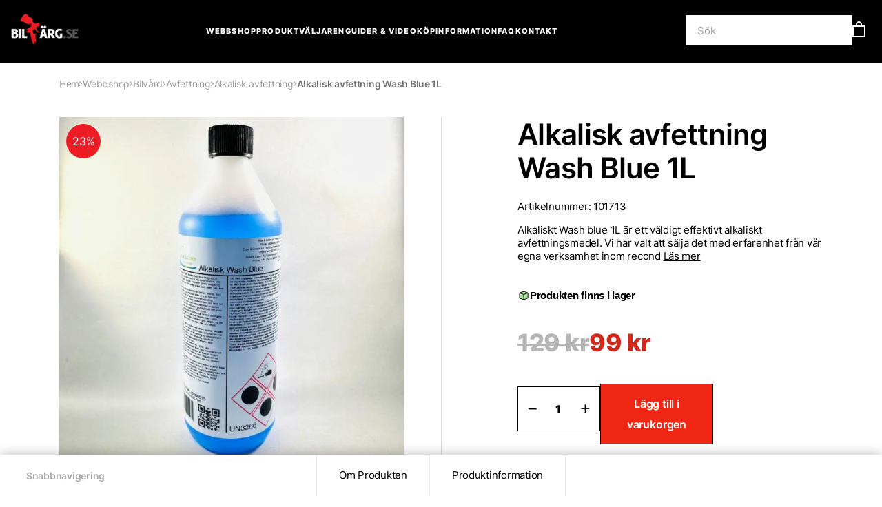

--- FILE ---
content_type: text/html; charset=UTF-8
request_url: https://www.bilfarg.se/webbshop/produkt/alkalisk-avfettning-wash-blue-1l/
body_size: 25049
content:
<!DOCTYPE html>
<html lang="sv-SE" class="no-js">

<head>
	<meta charset="UTF-8" />
	<meta name="viewport" content="width=device-width,initial-scale=1.0,maximum-scale=1" />
	<meta name="format-detection" content="telephone=no" />
	<meta name="SKYPE_TOOLBAR" content="SKYPE_TOOLBAR_PARSER_COMPATIBLE" />

		<!-- connect to domain of font files -->
	<!--<link rel="preconnect" href="https://fonts.googleapis.com" crossorigin>
    <link rel="preconnect" href="https://fonts.gstatic.com" crossorigin>-->
	<!-- optionally increase loading priority -->
	<!--
    <link rel="preload" as="style" href= />
    <link rel="stylesheet" media="print" onload="this.onload=null;this.removeAttribute('media');"
          href="" />
    -->
		<script type="text/javascript" src="https://www.bilfarg.se/wp-admin/admin-ajax.php?action=pll_xdata_check&#038;redirect=https%3A%2F%2Fwww.bilfarg.se%2Fwebbshop%2Fprodukt%2Falkalisk-avfettning-wash-blue-1l%2F&#038;nonce=5a78659ee4" async></script><title>Alkalisk avfettning Wash Blue 1L | Bilfärg.se</title>
	<style>img:is([sizes="auto" i], [sizes^="auto," i]) { contain-intrinsic-size: 3000px 1500px }</style>
	<script async="true" src="https://www.bilfarg.se/wp-content/uploads/consent-mode-header-js-1-sv.js?v=1761730133"></script><link rel="alternate" href="https://www.bilfarg.se/webbshop/produkt/alkalisk-avfettning-wash-blue-1l/" hreflang="sv" />
<link rel="alternate" href="https://autolakka.fi/webbshop/produkt/emaksinen-rasvanpoistoaine-wash-blue-1l/" hreflang="fi" />

<!-- Google Tag Manager for WordPress by gtm4wp.com -->
<script data-cfasync="false" data-pagespeed-no-defer>
	var gtm4wp_datalayer_name = "dataLayer";
	var dataLayer = dataLayer || [];
	const gtm4wp_use_sku_instead = false;
	const gtm4wp_currency = 'SEK';
	const gtm4wp_product_per_impression = 20;
	const gtm4wp_clear_ecommerce = false;
</script>
<!-- End Google Tag Manager for WordPress by gtm4wp.com -->
<!-- The SEO Framework av Sybre Waaijer -->
<link rel="canonical" href="https://www.bilfarg.se/webbshop/produkt/alkalisk-avfettning-wash-blue-1l/" />
<meta property="og:type" content="product" />
<meta property="og:locale" content="sv_SE" />
<meta property="og:site_name" content="Bilfärg.se" />
<meta property="og:title" content="Alkalisk avfettning Wash Blue 1L | Bilfärg.se" />
<meta property="og:url" content="https://www.bilfarg.se/webbshop/produkt/alkalisk-avfettning-wash-blue-1l/" />
<meta property="og:image" content="https://www.bilfarg.se/wp-content/uploads/2025/01/alkalisk.jpg" />
<meta property="og:image:width" content="1000" />
<meta property="og:image:height" content="1000" />
<meta property="article:published_time" content="2021-01-20T15:41:06+00:00" />
<meta property="article:modified_time" content="2025-10-22T07:00:37+00:00" />
<meta name="twitter:card" content="summary_large_image" />
<meta name="twitter:title" content="Alkalisk avfettning Wash Blue 1L | Bilfärg.se" />
<meta name="twitter:image" content="https://www.bilfarg.se/wp-content/uploads/2025/01/alkalisk.jpg" />
<script type="application/ld+json">{"@context":"https://schema.org","@graph":[{"@type":"WebSite","@id":"https://www.bilfarg.se/#/schema/WebSite","url":"https://www.bilfarg.se/","name":"Bilfärg.se","description":"Köp billack och bättringsfärg till din bil","inLanguage":"sv-SE","potentialAction":{"@type":"SearchAction","target":{"@type":"EntryPoint","urlTemplate":"https://www.bilfarg.se/search/{search_term_string}/"},"query-input":"required name=search_term_string"},"publisher":{"@type":"Organization","@id":"https://www.bilfarg.se/#/schema/Organization","name":"Bilfärg.se","url":"https://www.bilfarg.se/"}},{"@type":"WebPage","@id":"https://www.bilfarg.se/webbshop/produkt/alkalisk-avfettning-wash-blue-1l/","url":"https://www.bilfarg.se/webbshop/produkt/alkalisk-avfettning-wash-blue-1l/","name":"Alkalisk avfettning Wash Blue 1L | Bilfärg.se","inLanguage":"sv-SE","isPartOf":{"@id":"https://www.bilfarg.se/#/schema/WebSite"},"potentialAction":{"@type":"ReadAction","target":"https://www.bilfarg.se/webbshop/produkt/alkalisk-avfettning-wash-blue-1l/"},"datePublished":"2021-01-20T15:41:06+00:00","dateModified":"2025-10-22T07:00:37+00:00"}]}</script>
<!-- / The SEO Framework av Sybre Waaijer | 2.54ms meta | 0.11ms boot -->

<link rel='stylesheet' id='wp-block-library-css' href='https://www.bilfarg.se/wp-includes/css/dist/block-library/style.min.css?ver=6.7.4' type='text/css' media='all' />
<style id='classic-theme-styles-inline-css' type='text/css'>
/*! This file is auto-generated */
.wp-block-button__link{color:#fff;background-color:#32373c;border-radius:9999px;box-shadow:none;text-decoration:none;padding:calc(.667em + 2px) calc(1.333em + 2px);font-size:1.125em}.wp-block-file__button{background:#32373c;color:#fff;text-decoration:none}
</style>
<style id='global-styles-inline-css' type='text/css'>
:root{--wp--preset--aspect-ratio--square: 1;--wp--preset--aspect-ratio--4-3: 4/3;--wp--preset--aspect-ratio--3-4: 3/4;--wp--preset--aspect-ratio--3-2: 3/2;--wp--preset--aspect-ratio--2-3: 2/3;--wp--preset--aspect-ratio--16-9: 16/9;--wp--preset--aspect-ratio--9-16: 9/16;--wp--preset--color--black: #000000;--wp--preset--color--cyan-bluish-gray: #abb8c3;--wp--preset--color--white: #ffffff;--wp--preset--color--pale-pink: #f78da7;--wp--preset--color--vivid-red: #cf2e2e;--wp--preset--color--luminous-vivid-orange: #ff6900;--wp--preset--color--luminous-vivid-amber: #fcb900;--wp--preset--color--light-green-cyan: #7bdcb5;--wp--preset--color--vivid-green-cyan: #00d084;--wp--preset--color--pale-cyan-blue: #8ed1fc;--wp--preset--color--vivid-cyan-blue: #0693e3;--wp--preset--color--vivid-purple: #9b51e0;--wp--preset--gradient--vivid-cyan-blue-to-vivid-purple: linear-gradient(135deg,rgba(6,147,227,1) 0%,rgb(155,81,224) 100%);--wp--preset--gradient--light-green-cyan-to-vivid-green-cyan: linear-gradient(135deg,rgb(122,220,180) 0%,rgb(0,208,130) 100%);--wp--preset--gradient--luminous-vivid-amber-to-luminous-vivid-orange: linear-gradient(135deg,rgba(252,185,0,1) 0%,rgba(255,105,0,1) 100%);--wp--preset--gradient--luminous-vivid-orange-to-vivid-red: linear-gradient(135deg,rgba(255,105,0,1) 0%,rgb(207,46,46) 100%);--wp--preset--gradient--very-light-gray-to-cyan-bluish-gray: linear-gradient(135deg,rgb(238,238,238) 0%,rgb(169,184,195) 100%);--wp--preset--gradient--cool-to-warm-spectrum: linear-gradient(135deg,rgb(74,234,220) 0%,rgb(151,120,209) 20%,rgb(207,42,186) 40%,rgb(238,44,130) 60%,rgb(251,105,98) 80%,rgb(254,248,76) 100%);--wp--preset--gradient--blush-light-purple: linear-gradient(135deg,rgb(255,206,236) 0%,rgb(152,150,240) 100%);--wp--preset--gradient--blush-bordeaux: linear-gradient(135deg,rgb(254,205,165) 0%,rgb(254,45,45) 50%,rgb(107,0,62) 100%);--wp--preset--gradient--luminous-dusk: linear-gradient(135deg,rgb(255,203,112) 0%,rgb(199,81,192) 50%,rgb(65,88,208) 100%);--wp--preset--gradient--pale-ocean: linear-gradient(135deg,rgb(255,245,203) 0%,rgb(182,227,212) 50%,rgb(51,167,181) 100%);--wp--preset--gradient--electric-grass: linear-gradient(135deg,rgb(202,248,128) 0%,rgb(113,206,126) 100%);--wp--preset--gradient--midnight: linear-gradient(135deg,rgb(2,3,129) 0%,rgb(40,116,252) 100%);--wp--preset--font-size--small: 13px;--wp--preset--font-size--medium: 20px;--wp--preset--font-size--large: 36px;--wp--preset--font-size--x-large: 42px;--wp--preset--font-family--cardo: Cardo;--wp--preset--spacing--20: 0.44rem;--wp--preset--spacing--30: 0.67rem;--wp--preset--spacing--40: 1rem;--wp--preset--spacing--50: 1.5rem;--wp--preset--spacing--60: 2.25rem;--wp--preset--spacing--70: 3.38rem;--wp--preset--spacing--80: 5.06rem;--wp--preset--shadow--natural: 6px 6px 9px rgba(0, 0, 0, 0.2);--wp--preset--shadow--deep: 12px 12px 50px rgba(0, 0, 0, 0.4);--wp--preset--shadow--sharp: 6px 6px 0px rgba(0, 0, 0, 0.2);--wp--preset--shadow--outlined: 6px 6px 0px -3px rgba(255, 255, 255, 1), 6px 6px rgba(0, 0, 0, 1);--wp--preset--shadow--crisp: 6px 6px 0px rgba(0, 0, 0, 1);}:where(.is-layout-flex){gap: 0.5em;}:where(.is-layout-grid){gap: 0.5em;}body .is-layout-flex{display: flex;}.is-layout-flex{flex-wrap: wrap;align-items: center;}.is-layout-flex > :is(*, div){margin: 0;}body .is-layout-grid{display: grid;}.is-layout-grid > :is(*, div){margin: 0;}:where(.wp-block-columns.is-layout-flex){gap: 2em;}:where(.wp-block-columns.is-layout-grid){gap: 2em;}:where(.wp-block-post-template.is-layout-flex){gap: 1.25em;}:where(.wp-block-post-template.is-layout-grid){gap: 1.25em;}.has-black-color{color: var(--wp--preset--color--black) !important;}.has-cyan-bluish-gray-color{color: var(--wp--preset--color--cyan-bluish-gray) !important;}.has-white-color{color: var(--wp--preset--color--white) !important;}.has-pale-pink-color{color: var(--wp--preset--color--pale-pink) !important;}.has-vivid-red-color{color: var(--wp--preset--color--vivid-red) !important;}.has-luminous-vivid-orange-color{color: var(--wp--preset--color--luminous-vivid-orange) !important;}.has-luminous-vivid-amber-color{color: var(--wp--preset--color--luminous-vivid-amber) !important;}.has-light-green-cyan-color{color: var(--wp--preset--color--light-green-cyan) !important;}.has-vivid-green-cyan-color{color: var(--wp--preset--color--vivid-green-cyan) !important;}.has-pale-cyan-blue-color{color: var(--wp--preset--color--pale-cyan-blue) !important;}.has-vivid-cyan-blue-color{color: var(--wp--preset--color--vivid-cyan-blue) !important;}.has-vivid-purple-color{color: var(--wp--preset--color--vivid-purple) !important;}.has-black-background-color{background-color: var(--wp--preset--color--black) !important;}.has-cyan-bluish-gray-background-color{background-color: var(--wp--preset--color--cyan-bluish-gray) !important;}.has-white-background-color{background-color: var(--wp--preset--color--white) !important;}.has-pale-pink-background-color{background-color: var(--wp--preset--color--pale-pink) !important;}.has-vivid-red-background-color{background-color: var(--wp--preset--color--vivid-red) !important;}.has-luminous-vivid-orange-background-color{background-color: var(--wp--preset--color--luminous-vivid-orange) !important;}.has-luminous-vivid-amber-background-color{background-color: var(--wp--preset--color--luminous-vivid-amber) !important;}.has-light-green-cyan-background-color{background-color: var(--wp--preset--color--light-green-cyan) !important;}.has-vivid-green-cyan-background-color{background-color: var(--wp--preset--color--vivid-green-cyan) !important;}.has-pale-cyan-blue-background-color{background-color: var(--wp--preset--color--pale-cyan-blue) !important;}.has-vivid-cyan-blue-background-color{background-color: var(--wp--preset--color--vivid-cyan-blue) !important;}.has-vivid-purple-background-color{background-color: var(--wp--preset--color--vivid-purple) !important;}.has-black-border-color{border-color: var(--wp--preset--color--black) !important;}.has-cyan-bluish-gray-border-color{border-color: var(--wp--preset--color--cyan-bluish-gray) !important;}.has-white-border-color{border-color: var(--wp--preset--color--white) !important;}.has-pale-pink-border-color{border-color: var(--wp--preset--color--pale-pink) !important;}.has-vivid-red-border-color{border-color: var(--wp--preset--color--vivid-red) !important;}.has-luminous-vivid-orange-border-color{border-color: var(--wp--preset--color--luminous-vivid-orange) !important;}.has-luminous-vivid-amber-border-color{border-color: var(--wp--preset--color--luminous-vivid-amber) !important;}.has-light-green-cyan-border-color{border-color: var(--wp--preset--color--light-green-cyan) !important;}.has-vivid-green-cyan-border-color{border-color: var(--wp--preset--color--vivid-green-cyan) !important;}.has-pale-cyan-blue-border-color{border-color: var(--wp--preset--color--pale-cyan-blue) !important;}.has-vivid-cyan-blue-border-color{border-color: var(--wp--preset--color--vivid-cyan-blue) !important;}.has-vivid-purple-border-color{border-color: var(--wp--preset--color--vivid-purple) !important;}.has-vivid-cyan-blue-to-vivid-purple-gradient-background{background: var(--wp--preset--gradient--vivid-cyan-blue-to-vivid-purple) !important;}.has-light-green-cyan-to-vivid-green-cyan-gradient-background{background: var(--wp--preset--gradient--light-green-cyan-to-vivid-green-cyan) !important;}.has-luminous-vivid-amber-to-luminous-vivid-orange-gradient-background{background: var(--wp--preset--gradient--luminous-vivid-amber-to-luminous-vivid-orange) !important;}.has-luminous-vivid-orange-to-vivid-red-gradient-background{background: var(--wp--preset--gradient--luminous-vivid-orange-to-vivid-red) !important;}.has-very-light-gray-to-cyan-bluish-gray-gradient-background{background: var(--wp--preset--gradient--very-light-gray-to-cyan-bluish-gray) !important;}.has-cool-to-warm-spectrum-gradient-background{background: var(--wp--preset--gradient--cool-to-warm-spectrum) !important;}.has-blush-light-purple-gradient-background{background: var(--wp--preset--gradient--blush-light-purple) !important;}.has-blush-bordeaux-gradient-background{background: var(--wp--preset--gradient--blush-bordeaux) !important;}.has-luminous-dusk-gradient-background{background: var(--wp--preset--gradient--luminous-dusk) !important;}.has-pale-ocean-gradient-background{background: var(--wp--preset--gradient--pale-ocean) !important;}.has-electric-grass-gradient-background{background: var(--wp--preset--gradient--electric-grass) !important;}.has-midnight-gradient-background{background: var(--wp--preset--gradient--midnight) !important;}.has-small-font-size{font-size: var(--wp--preset--font-size--small) !important;}.has-medium-font-size{font-size: var(--wp--preset--font-size--medium) !important;}.has-large-font-size{font-size: var(--wp--preset--font-size--large) !important;}.has-x-large-font-size{font-size: var(--wp--preset--font-size--x-large) !important;}
:where(.wp-block-post-template.is-layout-flex){gap: 1.25em;}:where(.wp-block-post-template.is-layout-grid){gap: 1.25em;}
:where(.wp-block-columns.is-layout-flex){gap: 2em;}:where(.wp-block-columns.is-layout-grid){gap: 2em;}
:root :where(.wp-block-pullquote){font-size: 1.5em;line-height: 1.6;}
</style>
<link rel='stylesheet' id='woocommerce-layout-css' href='https://www.bilfarg.se/wp-content/plugins/woocommerce/assets/css/woocommerce-layout.css?ver=9.6.3' type='text/css' media='all' />
<link rel='stylesheet' id='woocommerce-smallscreen-css' href='https://www.bilfarg.se/wp-content/plugins/woocommerce/assets/css/woocommerce-smallscreen.css?ver=9.6.3' type='text/css' media='only screen and (max-width: 768px)' />
<link rel='stylesheet' id='woocommerce-general-css' href='https://www.bilfarg.se/wp-content/plugins/woocommerce/assets/css/woocommerce.css?ver=9.6.3' type='text/css' media='all' />
<style id='woocommerce-inline-inline-css' type='text/css'>
.woocommerce form .form-row .required { visibility: visible; }
</style>
<link rel='stylesheet' id='aws-style-css' href='https://www.bilfarg.se/wp-content/plugins/advanced-woo-search/assets/css/common.min.css?ver=3.25' type='text/css' media='all' />
<link rel='stylesheet' id='brands-styles-css' href='https://www.bilfarg.se/wp-content/plugins/woocommerce/assets/css/brands.css?ver=9.6.3' type='text/css' media='all' />
<link rel='stylesheet' id='wp-rock-style-css' href='https://www.bilfarg.se/wp-content/themes/wp-rock/style.css?ver=6.7.4' type='text/css' media='all' />
<link rel='stylesheet' id='wp-rock_style-css' href='https://www.bilfarg.se/wp-content/themes/wp-rock/assets/public/css/frontend.css?ver=250505-42732' type='text/css' media='all' />
<link rel='stylesheet' id='swiper_css-css' href='https://cdn.jsdelivr.net/npm/swiper@11/swiper-bundle.min.css' type='text/css' media='all' />
<script type="text/javascript" src="https://www.bilfarg.se/wp-includes/js/jquery/jquery.min.js?ver=3.7.1" id="jquery-core-js"></script>
<script type="text/javascript" src="https://www.bilfarg.se/wp-includes/js/jquery/jquery-migrate.min.js?ver=3.4.1" id="jquery-migrate-js"></script>
<script type="text/javascript" id="wc-single-product-js-extra">
/* <![CDATA[ */
var wc_single_product_params = {"i18n_required_rating_text":"V\u00e4lj ett betyg","i18n_product_gallery_trigger_text":"Visa bildgalleri i fullsk\u00e4rm","review_rating_required":"yes","flexslider":{"rtl":false,"animation":"slide","smoothHeight":true,"directionNav":false,"controlNav":"thumbnails","slideshow":false,"animationSpeed":500,"animationLoop":false,"allowOneSlide":false},"zoom_enabled":"","zoom_options":[],"photoswipe_enabled":"","photoswipe_options":{"shareEl":false,"closeOnScroll":false,"history":false,"hideAnimationDuration":0,"showAnimationDuration":0},"flexslider_enabled":""};
/* ]]> */
</script>
<script type="text/javascript" src="https://www.bilfarg.se/wp-content/plugins/woocommerce/assets/js/frontend/single-product.min.js?ver=9.6.3" id="wc-single-product-js" defer="defer" data-wp-strategy="defer"></script>
<script type="text/javascript" src="https://www.bilfarg.se/wp-content/plugins/woocommerce/assets/js/jquery-blockui/jquery.blockUI.min.js?ver=2.7.0-wc.9.6.3" id="jquery-blockui-js" defer="defer" data-wp-strategy="defer"></script>
<script type="text/javascript" src="https://www.bilfarg.se/wp-content/plugins/woocommerce/assets/js/js-cookie/js.cookie.min.js?ver=2.1.4-wc.9.6.3" id="js-cookie-js" defer="defer" data-wp-strategy="defer"></script>
<script type="text/javascript" id="woocommerce-js-extra">
/* <![CDATA[ */
var woocommerce_params = {"ajax_url":"\/wp-admin\/admin-ajax.php","wc_ajax_url":"\/?wc-ajax=%%endpoint%%"};
/* ]]> */
</script>
<script type="text/javascript" src="https://www.bilfarg.se/wp-content/plugins/woocommerce/assets/js/frontend/woocommerce.min.js?ver=9.6.3" id="woocommerce-js" defer="defer" data-wp-strategy="defer"></script>
<script type="text/javascript" src="https://www.bilfarg.se/wp-content/themes/wp-rock/assets/public/js/main.js?ver=250508-82914" id="main_js-js"></script>
<script type="text/javascript" id="my-ajax-handle-js-extra">
/* <![CDATA[ */
var itc_ajax_script = {"ajaxurl":"https:\/\/www.bilfarg.se\/wp-admin\/admin-ajax.php"};
/* ]]> */
</script>
<script type="text/javascript" src="https://www.bilfarg.se/wp-content/themes/wp-rock/assets/public/js/script.cart.js?ver=6.7.4" id="my-ajax-handle-js"></script>
<script type="text/javascript" id="wc-settings-dep-in-header-js-after">
/* <![CDATA[ */
console.warn( "Scripts that have a dependency on [wc-settings, wc-blocks-checkout] must be loaded in the footer, klaviyo-klaviyo-checkout-block-editor-script was registered to load in the header, but has been switched to load in the footer instead. See https://github.com/woocommerce/woocommerce-gutenberg-products-block/pull/5059" );
console.warn( "Scripts that have a dependency on [wc-settings, wc-blocks-checkout] must be loaded in the footer, klaviyo-klaviyo-checkout-block-view-script was registered to load in the header, but has been switched to load in the footer instead. See https://github.com/woocommerce/woocommerce-gutenberg-products-block/pull/5059" );
/* ]]> */
</script>
<link rel="https://api.w.org/" href="https://www.bilfarg.se/wp-json/" /><link rel="alternate" title="JSON" type="application/json" href="https://www.bilfarg.se/wp-json/wp/v2/product/33785" /><link rel="alternate" title="oEmbed (JSON)" type="application/json+oembed" href="https://www.bilfarg.se/wp-json/oembed/1.0/embed?url=https%3A%2F%2Fwww.bilfarg.se%2Fwebbshop%2Fprodukt%2Falkalisk-avfettning-wash-blue-1l%2F" />
<link rel="alternate" title="oEmbed (XML)" type="text/xml+oembed" href="https://www.bilfarg.se/wp-json/oembed/1.0/embed?url=https%3A%2F%2Fwww.bilfarg.se%2Fwebbshop%2Fprodukt%2Falkalisk-avfettning-wash-blue-1l%2F&#038;format=xml" />

<!-- Google Tag Manager for WordPress by gtm4wp.com -->
<!-- GTM Container placement set to off -->
<script data-cfasync="false" data-pagespeed-no-defer type="text/javascript">
	var dataLayer_content = {"pagePostType":"product","pagePostType2":"single-product","pagePostAuthor":"Fredrik Nordlund","customerTotalOrders":0,"customerTotalOrderValue":0,"customerFirstName":"","customerLastName":"","customerBillingFirstName":"","customerBillingLastName":"","customerBillingCompany":"","customerBillingAddress1":"","customerBillingAddress2":"","customerBillingCity":"","customerBillingState":"","customerBillingPostcode":"","customerBillingCountry":"","customerBillingEmail":"","customerBillingEmailHash":"","customerBillingPhone":"","customerShippingFirstName":"","customerShippingLastName":"","customerShippingCompany":"","customerShippingAddress1":"","customerShippingAddress2":"","customerShippingCity":"","customerShippingState":"","customerShippingPostcode":"","customerShippingCountry":"","productRatingCounts":[],"productAverageRating":0,"productReviewCount":0,"productType":"simple","productIsVariable":0};
	dataLayer.push( dataLayer_content );
</script>
<script>
	console.warn && console.warn("[GTM4WP] Google Tag Manager container code placement set to OFF !!!");
	console.warn && console.warn("[GTM4WP] Data layer codes are active but GTM container must be loaded using custom coding !!!");
</script>
<!-- End Google Tag Manager for WordPress by gtm4wp.com --><script>(function(html){html.className = html.className.replace(/\bno-js\b/,'js')})(document.documentElement);</script>
	<noscript><style>.woocommerce-product-gallery{ opacity: 1 !important; }</style></noscript>
				<script  type="text/javascript">
				!function(f,b,e,v,n,t,s){if(f.fbq)return;n=f.fbq=function(){n.callMethod?
					n.callMethod.apply(n,arguments):n.queue.push(arguments)};if(!f._fbq)f._fbq=n;
					n.push=n;n.loaded=!0;n.version='2.0';n.queue=[];t=b.createElement(e);t.async=!0;
					t.src=v;s=b.getElementsByTagName(e)[0];s.parentNode.insertBefore(t,s)}(window,
					document,'script','https://connect.facebook.net/en_US/fbevents.js');
			</script>
			<!-- WooCommerce Facebook Integration Begin -->
			<script  type="text/javascript">

				fbq('init', '1079189163102518', {}, {
    "agent": "woocommerce-9.6.3-3.3.2"
});

				fbq( 'track', 'PageView', {
    "source": "woocommerce",
    "version": "9.6.3",
    "pluginVersion": "3.3.2"
} );

				document.addEventListener( 'DOMContentLoaded', function() {
					// Insert placeholder for events injected when a product is added to the cart through AJAX.
					document.body.insertAdjacentHTML( 'beforeend', '<div class=\"wc-facebook-pixel-event-placeholder\"></div>' );
				}, false );

			</script>
			<!-- WooCommerce Facebook Integration End -->
			<style class='wp-fonts-local' type='text/css'>
@font-face{font-family:Cardo;font-style:normal;font-weight:400;font-display:fallback;src:url('https://www.bilfarg.se/wp-content/plugins/woocommerce/assets/fonts/cardo_normal_400.woff2') format('woff2');}
</style>
<link rel="icon" href="https://www.bilfarg.se/wp-content/uploads/2024/04/favikon-bilfarg.svg" sizes="32x32" />
<link rel="icon" href="https://www.bilfarg.se/wp-content/uploads/2024/04/favikon-bilfarg.svg" sizes="192x192" />
<link rel="apple-touch-icon" href="https://www.bilfarg.se/wp-content/uploads/2024/04/favikon-bilfarg.svg" />
<meta name="msapplication-TileImage" content="https://www.bilfarg.se/wp-content/uploads/2024/04/favikon-bilfarg.svg" />
		<script type="application/ld+json">
	{
		"@context": "http://schema.org",
		"@type": "Organization",
		"url": "https://www.bilfarg.se",
		"logo": "https://www.bilfarg.se/wp-content/themes/wp-rock/img/gfx-header-logo.png",
		"address": "Nygatan 38 94133 Piteå",
		"description": "Köp billack och bättringsfärg till din bil",
		"ContactPoint": [{
			"@type": "ContactPoint",
			"contactType": "customer service",
			"email": "order@bilfarg.se",
			"telephone": "0911-666 22"
		}]
	}
	</script>
	<style>
	.grecaptcha-badge {
		display:none;
	}
	</style>
</head>

<body class="product-template-default single single-product postid-33785 theme-wp-rock woocommerce woocommerce-page woocommerce-no-js chrome">

	
	<div id="wrapper" class="wrapper">

		
		
<header id="site-header" class="site-header js-site-header">
    <div class="container-fluid">
        <div class="row justify-content-between align-items-center">
            <div class="col-auto site-header__first">
                <a href="https://www.bilfarg.se" class="site-header__home">
                    <img src="https://www.bilfarg.se/wp-content/uploads/2024/04/logo.png" class="site-header__logo" alt="logo">
                </a>
            </div>

            <div class="mobile-menu">
                <div class="container">
                    <div class="row">
                        <div class="col-12">
                            <div class="mobile-menu__container">
                                <div class="aws-container" data-url="/?wc-ajax=aws_action" data-siteurl="https://www.bilfarg.se" data-lang="sv" data-show-loader="true" data-show-more="true" data-show-page="true" data-ajax-search="true" data-show-clear="true" data-mobile-screen="false" data-use-analytics="true" data-min-chars="1" data-buttons-order="1" data-timeout="300" data-is-mobile="false" data-page-id="33785" data-tax="" ><form class="aws-search-form" action="https://www.bilfarg.se/" method="get" role="search" ><div class="aws-wrapper"><label class="aws-search-label" for="697a686c3488f">Sök</label><input type="search" name="s" id="697a686c3488f" value="" class="aws-search-field" placeholder="Sök" autocomplete="off" /><input type="hidden" name="post_type" value="product"><input type="hidden" name="type_aws" value="true"><input type="hidden" name="lang" value="sv"><div class="aws-search-clear"><span>×</span></div><div class="aws-loader"></div></div></form></div>                                                            </div>
                            <nav class="mobile-menu__container"><ul id="menu-mobile-menu" class="mobile-menu__list list-reset js-menu-wrapper"><li id="menu-item-105995" class="menu-item menu-item-type-post_type menu-item-object-page menu-item-home menu-item-105995"><a href="https://www.bilfarg.se/">Hem</a></li>
<li id="menu-item-106178" class="menu-item menu-item-type-post_type menu-item-object-page current_page_parent menu-item-106178"><a href="https://www.bilfarg.se/webbshop/">Webbshop</a></li>
<li id="menu-item-105998" class="menu-item menu-item-type-post_type menu-item-object-page menu-item-105998"><a href="https://www.bilfarg.se/produktvaljaren/">Produktväljaren</a></li>
<li id="menu-item-139938" class="menu-item menu-item-type-post_type menu-item-object-page menu-item-139938"><a href="https://www.bilfarg.se/guider-video/">Guider &#038; Video</a></li>
<li id="menu-item-105997" class="menu-item menu-item-type-post_type menu-item-object-page menu-item-105997"><a href="https://www.bilfarg.se/kopinformation/">Köpinformation</a></li>
<li id="menu-item-134893" class="menu-item menu-item-type-post_type menu-item-object-page menu-item-134893"><a href="https://www.bilfarg.se/aterforsaljare/">Bli återförsäljare</a></li>
<li id="menu-item-134894" class="menu-item menu-item-type-post_type menu-item-object-page menu-item-134894"><a href="https://www.bilfarg.se/bli-ambassador-for-bilfarg/">Bli ambassadör</a></li>
<li id="menu-item-152294" class="menu-item menu-item-type-post_type menu-item-object-page menu-item-152294"><a href="https://www.bilfarg.se/faq-vanliga-fragor/">FAQ</a></li>
<li id="menu-item-105996" class="menu-item menu-item-type-post_type menu-item-object-page menu-item-105996"><a href="https://www.bilfarg.se/kontakt/">Kontakt</a></li>
</ul></nav>                        </div>
                    </div>
                </div>
            </div>

            <div class="col main-menu js-main-menu">
                <nav class="main-menu__container"><ul id="menu-kopinformation" class="main-menu__list list-reset js-menu-wrapper"><li id="menu-item-26" class="menu-item menu-item-type-post_type menu-item-object-page current_page_parent menu-item-26"><a href="https://www.bilfarg.se/webbshop/">Webbshop</a></li>
<li id="menu-item-107897" class="menu-item menu-item-type-post_type menu-item-object-page menu-item-107897"><a href="https://www.bilfarg.se/produktvaljaren/">Produktväljaren</a></li>
<li id="menu-item-21" class="menu-item menu-item-type-post_type menu-item-object-page menu-item-21"><a href="https://www.bilfarg.se/guider-video/">Guider &#038; Video</a></li>
<li id="menu-item-2208" class="menu-item menu-item-type-post_type menu-item-object-page menu-item-2208"><a href="https://www.bilfarg.se/kopinformation/">Köpinformation</a></li>
<li id="menu-item-152295" class="menu-item menu-item-type-post_type menu-item-object-page menu-item-152295"><a href="https://www.bilfarg.se/faq-vanliga-fragor/">FAQ</a></li>
<li id="menu-item-140" class="menu-item menu-item-type-post_type menu-item-object-page menu-item-140"><a href="https://www.bilfarg.se/kontakt/">Kontakt</a></li>
</ul></nav>            </div>
            <div class="col-auto order-1">
                <div class="site-header__controls">
                    <div class="aws-container" data-url="/?wc-ajax=aws_action" data-siteurl="https://www.bilfarg.se" data-lang="sv" data-show-loader="true" data-show-more="true" data-show-page="true" data-ajax-search="true" data-show-clear="true" data-mobile-screen="false" data-use-analytics="true" data-min-chars="1" data-buttons-order="1" data-timeout="300" data-is-mobile="false" data-page-id="33785" data-tax="" ><form class="aws-search-form" action="https://www.bilfarg.se/" method="get" role="search" ><div class="aws-wrapper"><label class="aws-search-label" for="697a686c3692e">Sök</label><input type="search" name="s" id="697a686c3692e" value="" class="aws-search-field" placeholder="Sök" autocomplete="off" /><input type="hidden" name="post_type" value="product"><input type="hidden" name="type_aws" value="true"><input type="hidden" name="lang" value="sv"><div class="aws-search-clear"><span>×</span></div><div class="aws-loader"></div></div></form></div>                    
                    <button type="button" class="menu-btn menu-btn__search js-menu-btn" aria-label="Menu" title="Menu" data-role="menu-action">
                        <svg width="21" height="21" viewBox="0 0 21 21" fill="none" xmlns="http://www.w3.org/2000/svg">
                            <path d="M13 13L19.5 19.5" stroke="white" stroke-width="2" />
                            <circle cx="8.2" cy="8.3001" r="7.2" stroke="white" stroke-width="2" />
                        </svg>
                    </button>

                    <a class="cart-container" href="https://www.bilfarg.se/varukorg/">
                        <svg class="cart-container__icon" width="27" height="23" viewBox="0 0 27 23" fill="none" xmlns="http://www.w3.org/2000/svg">
                            <path d="M1 22V7H18V22H1Z" stroke="white" stroke-width="2" />
                            <path d="M13 8V4.5C13 2.567 11.433 1 9.5 1V1C7.567 1 6 2.567 6 4.5V8" stroke="white" stroke-width="2" />
                            <circle style="opacity:0" cx="19" cy="8" r="8.85" fill="#ED1C24" stroke="black" stroke-width="2.7" />
                        </svg>
                        <span class="cart-container__count"></span>
                    </a>

                    <button type="button" class="menu-btn js-menu-btn" aria-label="Menu" title="Menu" data-role="menu-action">
                        <svg class="close" width="52" height="52" viewBox="0 0 52 52" fill="none" xmlns="http://www.w3.org/2000/svg">
                            <rect x="0.5" y="0.5" width="51" height="51" rx="3.5" fill="black" stroke="#363636" />
                            <path d="M18.2218 17L16.8076 18.4142L33.7782 35.3848L35.1924 33.9706L18.2218 17Z" fill="#FF1500" />
                            <path d="M16.8076 33.9706L18.2218 35.3848L35.1924 18.4142L33.7782 17L16.8076 33.9706Z" fill="#FF1500" />
                        </svg>
                        <svg class="open" xmlns="http://www.w3.org/2000/svg" width="52" height="52" viewBox="0 0 52 52" fill="none">
                            <rect x="0.5" y="0.5" width="51" height="51" rx="3.5" fill="black" stroke="#363636" />
                            <path fill-rule="evenodd" clip-rule="evenodd" d="M14 20V18H38V20H14ZM14 27H38V25H14V27ZM22 34H38V32H22V34Z" fill="#FF1500" />
                        </svg>
                    </button>
                </div>
            </div>
        </div>
    </div>
</header>

<div class="search-popup js-search-popup hidden">
    <div class="search-popup__wrapper">
        <div class="d-md-none">
            <label class="mobile-menu__label search-popup__label">
                <input class="mobile-menu__search search-popup__search js-search-input" type="text" name="search" placeholder="Search">
            </label>
        </div>
        <div class="search-popup__top">
            <div class="search-popup-text">
                <h4 class="search-popup-text__title">
                    PRODUKTKATEGORIER                </h4>
            </div>
            <div class="search-popup__category js-search-popup-category">
            </div>
            <div class="search-popup-text">
                <h4 class="search-popup-text__title">
                    PRODUKTER                </h4>
                <p class="search-popup-text__subtitle">
                    Totalt                    <span class="js-search-popup-count">230</span>
                    produkter hittade                </p>
            </div>
            <div class="search-popup__products js-search-popup-products"></div>
        </div>
    </div>
    <div class="search-popup__bottom">
        <div class="search-popup__all js-search-popup-all">
            <a href="" class="btn btn-transparent js-btn-search-showall">
                Visa alla produkter            </a>
        </div>
    </div>
</div>

		
		<div id="main-wrapper">
<div class="container single-container">
    <div class="row">
        <div class="col-12">
            <nav class="woocommerce-breadcrumb"><a href="https://www.bilfarg.se/">Hem</a><svg xmlns="http://www.w3.org/2000/svg" width="5" height="8" viewBox="0 0 5 8" fill="none">
              <path d="M2.61564 3.60075L0.157412 0.924174C-0.0524708 0.712202 -0.0524708 0.370738 0.157412 0.158766C0.257441 0.057194 0.394038 0 0.536595 0C0.679151 0 0.815749 0.057194 0.915777 0.158766L3.91323 3.21727C4.12279 3.42968 4.12279 3.77105 3.91323 3.98346L0.915777 7.04196C0.815749 7.14353 0.679151 7.20073 0.536595 7.20073C0.394038 7.20073 0.257441 7.14353 0.157412 7.04196C-0.0524708 6.82999 -0.0524708 6.48852 0.157412 6.27655L2.61564 3.60075Z" fill="#9C9C9C"/>
            </svg><a href="https://www.bilfarg.se/webbshop/">Webbshop</a><svg xmlns="http://www.w3.org/2000/svg" width="5" height="8" viewBox="0 0 5 8" fill="none">
              <path d="M2.61564 3.60075L0.157412 0.924174C-0.0524708 0.712202 -0.0524708 0.370738 0.157412 0.158766C0.257441 0.057194 0.394038 0 0.536595 0C0.679151 0 0.815749 0.057194 0.915777 0.158766L3.91323 3.21727C4.12279 3.42968 4.12279 3.77105 3.91323 3.98346L0.915777 7.04196C0.815749 7.14353 0.679151 7.20073 0.536595 7.20073C0.394038 7.20073 0.257441 7.14353 0.157412 7.04196C-0.0524708 6.82999 -0.0524708 6.48852 0.157412 6.27655L2.61564 3.60075Z" fill="#9C9C9C"/>
            </svg><a href="https://www.bilfarg.se/webbshop/kategori/bilvard/">Bilvård</a><svg xmlns="http://www.w3.org/2000/svg" width="5" height="8" viewBox="0 0 5 8" fill="none">
              <path d="M2.61564 3.60075L0.157412 0.924174C-0.0524708 0.712202 -0.0524708 0.370738 0.157412 0.158766C0.257441 0.057194 0.394038 0 0.536595 0C0.679151 0 0.815749 0.057194 0.915777 0.158766L3.91323 3.21727C4.12279 3.42968 4.12279 3.77105 3.91323 3.98346L0.915777 7.04196C0.815749 7.14353 0.679151 7.20073 0.536595 7.20073C0.394038 7.20073 0.257441 7.14353 0.157412 7.04196C-0.0524708 6.82999 -0.0524708 6.48852 0.157412 6.27655L2.61564 3.60075Z" fill="#9C9C9C"/>
            </svg><a href="https://www.bilfarg.se/webbshop/kategori/bilvard/avfettning-avfettningsmedel/">Avfettning</a><svg xmlns="http://www.w3.org/2000/svg" width="5" height="8" viewBox="0 0 5 8" fill="none">
              <path d="M2.61564 3.60075L0.157412 0.924174C-0.0524708 0.712202 -0.0524708 0.370738 0.157412 0.158766C0.257441 0.057194 0.394038 0 0.536595 0C0.679151 0 0.815749 0.057194 0.915777 0.158766L3.91323 3.21727C4.12279 3.42968 4.12279 3.77105 3.91323 3.98346L0.915777 7.04196C0.815749 7.14353 0.679151 7.20073 0.536595 7.20073C0.394038 7.20073 0.257441 7.14353 0.157412 7.04196C-0.0524708 6.82999 -0.0524708 6.48852 0.157412 6.27655L2.61564 3.60075Z" fill="#9C9C9C"/>
            </svg><a href="https://www.bilfarg.se/webbshop/kategori/bilvard/avfettning-avfettningsmedel/alkalisk-avfettning/">Alkalisk avfettning</a><svg xmlns="http://www.w3.org/2000/svg" width="5" height="8" viewBox="0 0 5 8" fill="none">
              <path d="M2.61564 3.60075L0.157412 0.924174C-0.0524708 0.712202 -0.0524708 0.370738 0.157412 0.158766C0.257441 0.057194 0.394038 0 0.536595 0C0.679151 0 0.815749 0.057194 0.915777 0.158766L3.91323 3.21727C4.12279 3.42968 4.12279 3.77105 3.91323 3.98346L0.915777 7.04196C0.815749 7.14353 0.679151 7.20073 0.536595 7.20073C0.394038 7.20073 0.257441 7.14353 0.157412 7.04196C-0.0524708 6.82999 -0.0524708 6.48852 0.157412 6.27655L2.61564 3.60075Z" fill="#9C9C9C"/>
            </svg>Alkalisk avfettning Wash Blue 1L</nav>        </div>
        <div class="col-12 col-lg-5">
            <div class="product-media">
                                                            <div class="single-thumbnail single-thumbnail__large">
                            <a class="magnific mfp-image" href="https://www.bilfarg.se/wp-content/uploads/aq/alkalisk-80-1384x1384.jpg">
                                <img class="single-thumbnail__image" src="https://www.bilfarg.se/wp-content/uploads/aq/alkalisk-80-692x692.jpg" alt="img">
							</a>
                        </div>
                                        
                                <div class="sale-splash active"><span>23%</span></div>            </div>
        </div>
        <div class="d-none d-xl-block col-xl-2">
            <div class="separator-single"></div>
        </div>
        <div class="col-12 col-lg-7 col-xl-5">

            <div class="summary entry-summary single-variation">
                <h1 class="product_title entry-title">Alkalisk avfettning Wash Blue 1L</h1><p>Artikelnummer: <span class="sku-wrapper">101713</span></p><div class="woocommerce-product-details__short-description">
	<p>Alkaliskt Wash blue 1L är ett väldigt effektivt alkaliskt avfettningsmedel. Vi har valt att sälja det med erfarenhet från vår egna verksamhet inom recond
 <a href="" class="js-accordion-header-btn" data-accordion="#accordion-item-0">Läs mer</a></p></div>
    <div class="single_variation_wrap">
    
                <p class="product-in-stock">
                <svg class="label-variation__svg" width="14" height="14" viewBox="0 0 14 14" fill="none" xmlns="http://www.w3.org/2000/svg">
                    <path d="M1.54545 3.18182L6.45455 1L13 3.18182V10.8182L6.45455 13L1 10.8182L1.54545 3.18182Z" fill="#ACE59E" />
                    <path d="M1 3.28052V10.6975L6.97165 12.9943C7.02674 13.0155 7.08588 12.9748 7.08588 12.9159V5.50696L1.01065 3.27323C1.00547 3.27127 1 3.27505 1 3.28052Z" stroke="black" stroke-miterlimit="10" />
                    <path d="M1 3.28054L7.08574 1L13.1432 3.26905L13.1991 10.6674L7.03739 12.9918" stroke="black" stroke-miterlimit="10" />
                    <path d="M7.03711 5.52562L13.1429 3.26904" stroke="black" stroke-miterlimit="10" />
                </svg>
                Produkten finns i lager            </p>
        
    <form class="form cart single_form js-custom-form-product ">
        
                
        
        
        
        <div class="woocommerce-variation-price">
            <div class="price">
			    <del><span class="woocommerce-Price-amount amount"><bdi>129&nbsp;<span class="woocommerce-Price-currencySymbol">&#107;&#114;</span></bdi></span></del> <ins><span class="woocommerce-Price-amount amount"><bdi>99&nbsp;<span class="woocommerce-Price-currencySymbol">&#107;&#114;</span></bdi></span></ins>            </div>
        </div>
        
        <div class="woocommerce-variation-add-to-cart">
        <div class="woocommerce-variation-add-to-cart__wrapper">
            <div class="woocommerce-variation-add-to-cart__btns-wrapper js-variation-add-to-cart-btn-wrapper">
                <a class="woocommerce-variation-add-to-cart__minus-btn js-variation-add-to-cart-btn-minus minus">
                    <svg xmlns="http://www.w3.org/2000/svg" width="13" height="3" viewBox="0 0 13 3" fill="none">
                        <path d="M12.0589 1.67868H1.70593" stroke="black" stroke-width="1.5" stroke-linecap="square"/>
                    </svg>
                </a>
                <div class="quantity">
		<label class="screen-reader-text" for="quantity_697a686c37829">Alkalisk avfettning Wash Blue 1L mängd</label>
	<input
		type="number"
				id="quantity_697a686c37829"
		class="input-text qty text"
		name="quantity"
		value="1"
		aria-label="Produktantal"
				min="1"
		max=""
					step="1"
			placeholder=""
			inputmode="numeric"
			autocomplete="off"
			/>
	</div>
                <a class="woocommerce-variation-add-to-cart__plus-btn js-variation-add-to-cart-btn-plus plus">
                    <svg xmlns="http://www.w3.org/2000/svg" width="13" height="13" viewBox="0 0 13 13" fill="none">
                        <path d="M11.5295 6.14975H1.17651" stroke="black" stroke-width="1.5" stroke-linecap="square"/>
                        <path d="M6.35291 11.3311V0.968262" stroke="black" stroke-width="1.5" stroke-linecap="square"/>
                    </svg>
                </a>
            </div>
                
            <button type="submit" class="js-btn-add-to-cart single_add_to_cart_button button  alt">Lägg till i varukorgen </button>
        </div>
        <input type="hidden" name="gtm4wp_product_data" value="{&quot;internal_id&quot;:33785,&quot;item_id&quot;:33785,&quot;item_name&quot;:&quot;Alkalisk avfettning Wash Blue 1L&quot;,&quot;sku&quot;:&quot;101713&quot;,&quot;price&quot;:99,&quot;stocklevel&quot;:null,&quot;stockstatus&quot;:&quot;instock&quot;,&quot;google_business_vertical&quot;:&quot;retail&quot;,&quot;item_category&quot;:&quot;F\u00f6rtv\u00e4ttmedel&quot;,&quot;id&quot;:33785}" />


        <input type="hidden" name="add-to-cart" value="33785" />
        <input type="hidden" name="product_id" class="product_id" value="33785" />
        </div>
    </form>
    </div>
    
        <ul class="after-text">
                            <li class="after-text__item">
                    <svg width="14" height="12" viewBox="0 0 14 12" fill="none" xmlns="http://www.w3.org/2000/svg">
                        <path d="M13 1.5L4.5 10L1 6.5" stroke="#989898" stroke-width="1.5" />
                    </svg>
                    Trygga leveranser över hela Sverige                </li>
                    </ul>
                </div>
        </div>
        <div class="col-12">

            <div id="primary" class="content-area"><main id="main" class="site-main" role="main">
                            
                <div class="woocommerce-notices-wrapper"></div>
<div id="product-33785" class="product type-product post-33785 status-publish first instock product_cat-alkalisk-avfettning product_cat-avfettning-avfettningsmedel product_cat-bilvard product_cat-fortvattmedel has-post-thumbnail sale taxable shipping-taxable purchasable product-type-simple">

        <section class="related products">
		            <h2>Liknande produkter</h2>
				
		<a href="https://www.bilfarg.se/webbshop/" class=" related-button btn btn-gray">Alla produkter</a>		
		<ul class="products columns-5">
							<li class="product type-product post-170347 status-publish first instock product_cat-bilvard-black-week product_cat-bilvard product_cat-vinter-rea product_cat-ovrigt product_cat-polermaskiner-polertrissor has-post-thumbnail sale taxable shipping-taxable purchasable product-type-variable" >
	<a href="https://www.bilfarg.se/webbshop/produkt/kapci-polermedel-k20-k40-och-k60-compound-for-professionell-bilpolering/" class="woocommerce-LoopProduct-link woocommerce-loop-product__link"><img width="300" height="300" src="https://www.bilfarg.se/wp-content/uploads/2025/11/polermedel-300x300.jpg" class="attachment-woocommerce_thumbnail size-woocommerce_thumbnail" alt="" decoding="async" fetchpriority="high" srcset="https://www.bilfarg.se/wp-content/uploads/2025/11/polermedel-300x300.jpg 300w, https://www.bilfarg.se/wp-content/uploads/2025/11/polermedel-150x150.jpg 150w, https://www.bilfarg.se/wp-content/uploads/2025/11/polermedel-768x768.jpg 768w, https://www.bilfarg.se/wp-content/uploads/2025/11/polermedel-500x500.jpg 500w, https://www.bilfarg.se/wp-content/uploads/2025/11/polermedel-100x100.jpg 100w, https://www.bilfarg.se/wp-content/uploads/2025/11/polermedel.jpg 1000w" sizes="(max-width: 300px) 100vw, 300px" /><div class="product-card-wrap"><div class="product-category">Bilvård</div><h2 class="woocommerce-loop-product__title">Kapci Polermedel – K20, K40 och K60 Compound för Professionell Bilpolering</h2><span class="price variation-price"></span>
	<span class="price"><span class="woocommerce-Price-amount amount"><bdi>59&nbsp;<span class="woocommerce-Price-currencySymbol">&#107;&#114;</span></bdi></span> &ndash; <span class="woocommerce-Price-amount amount"><bdi>199&nbsp;<span class="woocommerce-Price-currencySymbol">&#107;&#114;</span></bdi></span></span>
</div></a><span class="gtm4wp_productdata" style="display:none; visibility:hidden;" data-gtm4wp_product_data="{&quot;internal_id&quot;:170347,&quot;item_id&quot;:170347,&quot;item_name&quot;:&quot;Kapci Polermedel \u2013 K20, K40 och K60 Compound f\u00f6r Professionell Bilpolering&quot;,&quot;sku&quot;:170347,&quot;price&quot;:59,&quot;stocklevel&quot;:null,&quot;stockstatus&quot;:&quot;instock&quot;,&quot;google_business_vertical&quot;:&quot;retail&quot;,&quot;item_category&quot;:&quot;Bilv\u00e5rd&quot;,&quot;id&quot;:170347,&quot;productlink&quot;:&quot;https:\/\/www.bilfarg.se\/webbshop\/produkt\/kapci-polermedel-k20-k40-och-k60-compound-for-professionell-bilpolering\/&quot;,&quot;item_list_name&quot;:&quot;General Product List&quot;,&quot;index&quot;:1,&quot;product_type&quot;:&quot;variable&quot;,&quot;item_brand&quot;:&quot;&quot;}"></span>    <div class="btn-controlls">
        <span class="label-variation">
                            <svg class="label-variation__svg" width="14" height="14" viewBox="0 0 14 14" fill="none" xmlns="http://www.w3.org/2000/svg">
                                <path d="M1.54545 3.18182L6.45455 1L13 3.18182V10.8182L6.45455 13L1 10.8182L1.54545 3.18182Z" fill="#ACE59E"/>
                                <path d="M1 3.28052V10.6975L6.97165 12.9943C7.02674 13.0155 7.08588 12.9748 7.08588 12.9159V5.50696L1.01065 3.27323C1.00547 3.27127 1 3.27505 1 3.28052Z" stroke="black" stroke-miterlimit="10"/>
                                <path d="M1 3.28054L7.08574 1L13.1432 3.26905L13.1991 10.6674L7.03739 12.9918" stroke="black" stroke-miterlimit="10"/>
                                <path d="M7.03711 5.52562L13.1429 3.26904" stroke="black" stroke-miterlimit="10"/>
                            </svg>
                            <span class="label-static-text">Produkten finns i lager</span>
                        </span>
                            <form class="variations_form cart controlls__wrap" action="https://www.bilfarg.se/webbshop/produkt/kapci-polermedel-k20-k40-och-k60-compound-for-professionell-bilpolering/" method="post" enctype='multipart/form-data' data-product_id="170347" data-product_variations="[{&quot;attributes&quot;:{&quot;attribute_alternativ&quot;:&quot;K20 Fast Cut 300 ml&quot;},&quot;availability_html&quot;:&quot;&quot;,&quot;backorders_allowed&quot;:false,&quot;dimensions&quot;:{&quot;length&quot;:&quot;&quot;,&quot;width&quot;:&quot;&quot;,&quot;height&quot;:&quot;&quot;},&quot;dimensions_html&quot;:&quot;N\/A&quot;,&quot;display_price&quot;:59,&quot;display_regular_price&quot;:199,&quot;image&quot;:{&quot;title&quot;:&quot;Polermedel&quot;,&quot;caption&quot;:&quot;&quot;,&quot;url&quot;:&quot;https:\/\/www.bilfarg.se\/wp-content\/uploads\/2025\/11\/polermedel.jpg&quot;,&quot;alt&quot;:&quot;Polermedel&quot;,&quot;src&quot;:&quot;https:\/\/www.bilfarg.se\/wp-content\/uploads\/2025\/11\/polermedel-300x300.jpg&quot;,&quot;srcset&quot;:&quot;https:\/\/www.bilfarg.se\/wp-content\/uploads\/2025\/11\/polermedel-300x300.jpg 300w, https:\/\/www.bilfarg.se\/wp-content\/uploads\/2025\/11\/polermedel-150x150.jpg 150w, https:\/\/www.bilfarg.se\/wp-content\/uploads\/2025\/11\/polermedel-768x768.jpg 768w, https:\/\/www.bilfarg.se\/wp-content\/uploads\/2025\/11\/polermedel-500x500.jpg 500w, https:\/\/www.bilfarg.se\/wp-content\/uploads\/2025\/11\/polermedel-100x100.jpg 100w, https:\/\/www.bilfarg.se\/wp-content\/uploads\/2025\/11\/polermedel.jpg 1000w&quot;,&quot;sizes&quot;:&quot;(max-width: 300px) 100vw, 300px&quot;,&quot;full_src&quot;:&quot;https:\/\/www.bilfarg.se\/wp-content\/uploads\/2025\/11\/polermedel.jpg&quot;,&quot;full_src_w&quot;:1000,&quot;full_src_h&quot;:1000,&quot;gallery_thumbnail_src&quot;:&quot;https:\/\/www.bilfarg.se\/wp-content\/uploads\/2025\/11\/polermedel-100x100.jpg&quot;,&quot;gallery_thumbnail_src_w&quot;:100,&quot;gallery_thumbnail_src_h&quot;:100,&quot;thumb_src&quot;:&quot;https:\/\/www.bilfarg.se\/wp-content\/uploads\/2025\/11\/polermedel-300x300.jpg&quot;,&quot;thumb_src_w&quot;:300,&quot;thumb_src_h&quot;:300,&quot;src_w&quot;:300,&quot;src_h&quot;:300},&quot;image_id&quot;:170562,&quot;is_downloadable&quot;:false,&quot;is_in_stock&quot;:true,&quot;is_purchasable&quot;:true,&quot;is_sold_individually&quot;:&quot;no&quot;,&quot;is_virtual&quot;:false,&quot;max_qty&quot;:&quot;&quot;,&quot;min_qty&quot;:1,&quot;price_html&quot;:&quot;&lt;span class=\&quot;price\&quot;&gt;&lt;del aria-hidden=\&quot;true\&quot;&gt;&lt;span class=\&quot;woocommerce-Price-amount amount\&quot;&gt;&lt;bdi&gt;199&amp;nbsp;&lt;span class=\&quot;woocommerce-Price-currencySymbol\&quot;&gt;&amp;#107;&amp;#114;&lt;\/span&gt;&lt;\/bdi&gt;&lt;\/span&gt;&lt;\/del&gt; &lt;span class=\&quot;screen-reader-text\&quot;&gt;Det ursprungliga priset var: 199&amp;nbsp;&amp;#107;&amp;#114;.&lt;\/span&gt;&lt;ins aria-hidden=\&quot;true\&quot;&gt;&lt;span class=\&quot;woocommerce-Price-amount amount\&quot;&gt;&lt;bdi&gt;59&amp;nbsp;&lt;span class=\&quot;woocommerce-Price-currencySymbol\&quot;&gt;&amp;#107;&amp;#114;&lt;\/span&gt;&lt;\/bdi&gt;&lt;\/span&gt;&lt;\/ins&gt;&lt;span class=\&quot;screen-reader-text\&quot;&gt;Det nuvarande priset \u00e4r: 59&amp;nbsp;&amp;#107;&amp;#114;.&lt;\/span&gt;&lt;\/span&gt;&quot;,&quot;sku&quot;:&quot;&quot;,&quot;variation_description&quot;:&quot;&quot;,&quot;variation_id&quot;:170860,&quot;variation_is_active&quot;:true,&quot;variation_is_visible&quot;:true,&quot;weight&quot;:&quot;&quot;,&quot;weight_html&quot;:&quot;N\/A&quot;},{&quot;attributes&quot;:{&quot;attribute_alternativ&quot;:&quot;K40 Medium 300 ml&quot;},&quot;availability_html&quot;:&quot;&quot;,&quot;backorders_allowed&quot;:false,&quot;dimensions&quot;:{&quot;length&quot;:&quot;&quot;,&quot;width&quot;:&quot;&quot;,&quot;height&quot;:&quot;&quot;},&quot;dimensions_html&quot;:&quot;N\/A&quot;,&quot;display_price&quot;:59,&quot;display_regular_price&quot;:199,&quot;image&quot;:{&quot;title&quot;:&quot;Polermedel&quot;,&quot;caption&quot;:&quot;&quot;,&quot;url&quot;:&quot;https:\/\/www.bilfarg.se\/wp-content\/uploads\/2025\/11\/polermedel.jpg&quot;,&quot;alt&quot;:&quot;Polermedel&quot;,&quot;src&quot;:&quot;https:\/\/www.bilfarg.se\/wp-content\/uploads\/2025\/11\/polermedel-300x300.jpg&quot;,&quot;srcset&quot;:&quot;https:\/\/www.bilfarg.se\/wp-content\/uploads\/2025\/11\/polermedel-300x300.jpg 300w, https:\/\/www.bilfarg.se\/wp-content\/uploads\/2025\/11\/polermedel-150x150.jpg 150w, https:\/\/www.bilfarg.se\/wp-content\/uploads\/2025\/11\/polermedel-768x768.jpg 768w, https:\/\/www.bilfarg.se\/wp-content\/uploads\/2025\/11\/polermedel-500x500.jpg 500w, https:\/\/www.bilfarg.se\/wp-content\/uploads\/2025\/11\/polermedel-100x100.jpg 100w, https:\/\/www.bilfarg.se\/wp-content\/uploads\/2025\/11\/polermedel.jpg 1000w&quot;,&quot;sizes&quot;:&quot;(max-width: 300px) 100vw, 300px&quot;,&quot;full_src&quot;:&quot;https:\/\/www.bilfarg.se\/wp-content\/uploads\/2025\/11\/polermedel.jpg&quot;,&quot;full_src_w&quot;:1000,&quot;full_src_h&quot;:1000,&quot;gallery_thumbnail_src&quot;:&quot;https:\/\/www.bilfarg.se\/wp-content\/uploads\/2025\/11\/polermedel-100x100.jpg&quot;,&quot;gallery_thumbnail_src_w&quot;:100,&quot;gallery_thumbnail_src_h&quot;:100,&quot;thumb_src&quot;:&quot;https:\/\/www.bilfarg.se\/wp-content\/uploads\/2025\/11\/polermedel-300x300.jpg&quot;,&quot;thumb_src_w&quot;:300,&quot;thumb_src_h&quot;:300,&quot;src_w&quot;:300,&quot;src_h&quot;:300},&quot;image_id&quot;:170562,&quot;is_downloadable&quot;:false,&quot;is_in_stock&quot;:true,&quot;is_purchasable&quot;:true,&quot;is_sold_individually&quot;:&quot;no&quot;,&quot;is_virtual&quot;:false,&quot;max_qty&quot;:&quot;&quot;,&quot;min_qty&quot;:1,&quot;price_html&quot;:&quot;&lt;span class=\&quot;price\&quot;&gt;&lt;del aria-hidden=\&quot;true\&quot;&gt;&lt;span class=\&quot;woocommerce-Price-amount amount\&quot;&gt;&lt;bdi&gt;199&amp;nbsp;&lt;span class=\&quot;woocommerce-Price-currencySymbol\&quot;&gt;&amp;#107;&amp;#114;&lt;\/span&gt;&lt;\/bdi&gt;&lt;\/span&gt;&lt;\/del&gt; &lt;span class=\&quot;screen-reader-text\&quot;&gt;Det ursprungliga priset var: 199&amp;nbsp;&amp;#107;&amp;#114;.&lt;\/span&gt;&lt;ins aria-hidden=\&quot;true\&quot;&gt;&lt;span class=\&quot;woocommerce-Price-amount amount\&quot;&gt;&lt;bdi&gt;59&amp;nbsp;&lt;span class=\&quot;woocommerce-Price-currencySymbol\&quot;&gt;&amp;#107;&amp;#114;&lt;\/span&gt;&lt;\/bdi&gt;&lt;\/span&gt;&lt;\/ins&gt;&lt;span class=\&quot;screen-reader-text\&quot;&gt;Det nuvarande priset \u00e4r: 59&amp;nbsp;&amp;#107;&amp;#114;.&lt;\/span&gt;&lt;\/span&gt;&quot;,&quot;sku&quot;:&quot;&quot;,&quot;variation_description&quot;:&quot;&quot;,&quot;variation_id&quot;:170861,&quot;variation_is_active&quot;:true,&quot;variation_is_visible&quot;:true,&quot;weight&quot;:&quot;&quot;,&quot;weight_html&quot;:&quot;N\/A&quot;},{&quot;attributes&quot;:{&quot;attribute_alternativ&quot;:&quot;K20 Fast Cut 0,9L&quot;},&quot;availability_html&quot;:&quot;&quot;,&quot;backorders_allowed&quot;:false,&quot;dimensions&quot;:{&quot;length&quot;:&quot;&quot;,&quot;width&quot;:&quot;&quot;,&quot;height&quot;:&quot;&quot;},&quot;dimensions_html&quot;:&quot;N\/A&quot;,&quot;display_price&quot;:199,&quot;display_regular_price&quot;:599,&quot;image&quot;:{&quot;title&quot;:&quot;Polermedel&quot;,&quot;caption&quot;:&quot;&quot;,&quot;url&quot;:&quot;https:\/\/www.bilfarg.se\/wp-content\/uploads\/2025\/11\/polermedel.jpg&quot;,&quot;alt&quot;:&quot;Polermedel&quot;,&quot;src&quot;:&quot;https:\/\/www.bilfarg.se\/wp-content\/uploads\/2025\/11\/polermedel-300x300.jpg&quot;,&quot;srcset&quot;:&quot;https:\/\/www.bilfarg.se\/wp-content\/uploads\/2025\/11\/polermedel-300x300.jpg 300w, https:\/\/www.bilfarg.se\/wp-content\/uploads\/2025\/11\/polermedel-150x150.jpg 150w, https:\/\/www.bilfarg.se\/wp-content\/uploads\/2025\/11\/polermedel-768x768.jpg 768w, https:\/\/www.bilfarg.se\/wp-content\/uploads\/2025\/11\/polermedel-500x500.jpg 500w, https:\/\/www.bilfarg.se\/wp-content\/uploads\/2025\/11\/polermedel-100x100.jpg 100w, https:\/\/www.bilfarg.se\/wp-content\/uploads\/2025\/11\/polermedel.jpg 1000w&quot;,&quot;sizes&quot;:&quot;(max-width: 300px) 100vw, 300px&quot;,&quot;full_src&quot;:&quot;https:\/\/www.bilfarg.se\/wp-content\/uploads\/2025\/11\/polermedel.jpg&quot;,&quot;full_src_w&quot;:1000,&quot;full_src_h&quot;:1000,&quot;gallery_thumbnail_src&quot;:&quot;https:\/\/www.bilfarg.se\/wp-content\/uploads\/2025\/11\/polermedel-100x100.jpg&quot;,&quot;gallery_thumbnail_src_w&quot;:100,&quot;gallery_thumbnail_src_h&quot;:100,&quot;thumb_src&quot;:&quot;https:\/\/www.bilfarg.se\/wp-content\/uploads\/2025\/11\/polermedel-300x300.jpg&quot;,&quot;thumb_src_w&quot;:300,&quot;thumb_src_h&quot;:300,&quot;src_w&quot;:300,&quot;src_h&quot;:300},&quot;image_id&quot;:170562,&quot;is_downloadable&quot;:false,&quot;is_in_stock&quot;:true,&quot;is_purchasable&quot;:true,&quot;is_sold_individually&quot;:&quot;no&quot;,&quot;is_virtual&quot;:false,&quot;max_qty&quot;:&quot;&quot;,&quot;min_qty&quot;:1,&quot;price_html&quot;:&quot;&lt;span class=\&quot;price\&quot;&gt;&lt;del aria-hidden=\&quot;true\&quot;&gt;&lt;span class=\&quot;woocommerce-Price-amount amount\&quot;&gt;&lt;bdi&gt;599&amp;nbsp;&lt;span class=\&quot;woocommerce-Price-currencySymbol\&quot;&gt;&amp;#107;&amp;#114;&lt;\/span&gt;&lt;\/bdi&gt;&lt;\/span&gt;&lt;\/del&gt; &lt;span class=\&quot;screen-reader-text\&quot;&gt;Det ursprungliga priset var: 599&amp;nbsp;&amp;#107;&amp;#114;.&lt;\/span&gt;&lt;ins aria-hidden=\&quot;true\&quot;&gt;&lt;span class=\&quot;woocommerce-Price-amount amount\&quot;&gt;&lt;bdi&gt;199&amp;nbsp;&lt;span class=\&quot;woocommerce-Price-currencySymbol\&quot;&gt;&amp;#107;&amp;#114;&lt;\/span&gt;&lt;\/bdi&gt;&lt;\/span&gt;&lt;\/ins&gt;&lt;span class=\&quot;screen-reader-text\&quot;&gt;Det nuvarande priset \u00e4r: 199&amp;nbsp;&amp;#107;&amp;#114;.&lt;\/span&gt;&lt;\/span&gt;&quot;,&quot;sku&quot;:&quot;&quot;,&quot;variation_description&quot;:&quot;&quot;,&quot;variation_id&quot;:170862,&quot;variation_is_active&quot;:true,&quot;variation_is_visible&quot;:true,&quot;weight&quot;:&quot;&quot;,&quot;weight_html&quot;:&quot;N\/A&quot;},{&quot;attributes&quot;:{&quot;attribute_alternativ&quot;:&quot;K40 Medium 0,9 L&quot;},&quot;availability_html&quot;:&quot;&quot;,&quot;backorders_allowed&quot;:false,&quot;dimensions&quot;:{&quot;length&quot;:&quot;&quot;,&quot;width&quot;:&quot;&quot;,&quot;height&quot;:&quot;&quot;},&quot;dimensions_html&quot;:&quot;N\/A&quot;,&quot;display_price&quot;:199,&quot;display_regular_price&quot;:599,&quot;image&quot;:{&quot;title&quot;:&quot;Polermedel&quot;,&quot;caption&quot;:&quot;&quot;,&quot;url&quot;:&quot;https:\/\/www.bilfarg.se\/wp-content\/uploads\/2025\/11\/polermedel.jpg&quot;,&quot;alt&quot;:&quot;Polermedel&quot;,&quot;src&quot;:&quot;https:\/\/www.bilfarg.se\/wp-content\/uploads\/2025\/11\/polermedel-300x300.jpg&quot;,&quot;srcset&quot;:&quot;https:\/\/www.bilfarg.se\/wp-content\/uploads\/2025\/11\/polermedel-300x300.jpg 300w, https:\/\/www.bilfarg.se\/wp-content\/uploads\/2025\/11\/polermedel-150x150.jpg 150w, https:\/\/www.bilfarg.se\/wp-content\/uploads\/2025\/11\/polermedel-768x768.jpg 768w, https:\/\/www.bilfarg.se\/wp-content\/uploads\/2025\/11\/polermedel-500x500.jpg 500w, https:\/\/www.bilfarg.se\/wp-content\/uploads\/2025\/11\/polermedel-100x100.jpg 100w, https:\/\/www.bilfarg.se\/wp-content\/uploads\/2025\/11\/polermedel.jpg 1000w&quot;,&quot;sizes&quot;:&quot;(max-width: 300px) 100vw, 300px&quot;,&quot;full_src&quot;:&quot;https:\/\/www.bilfarg.se\/wp-content\/uploads\/2025\/11\/polermedel.jpg&quot;,&quot;full_src_w&quot;:1000,&quot;full_src_h&quot;:1000,&quot;gallery_thumbnail_src&quot;:&quot;https:\/\/www.bilfarg.se\/wp-content\/uploads\/2025\/11\/polermedel-100x100.jpg&quot;,&quot;gallery_thumbnail_src_w&quot;:100,&quot;gallery_thumbnail_src_h&quot;:100,&quot;thumb_src&quot;:&quot;https:\/\/www.bilfarg.se\/wp-content\/uploads\/2025\/11\/polermedel-300x300.jpg&quot;,&quot;thumb_src_w&quot;:300,&quot;thumb_src_h&quot;:300,&quot;src_w&quot;:300,&quot;src_h&quot;:300},&quot;image_id&quot;:170562,&quot;is_downloadable&quot;:false,&quot;is_in_stock&quot;:true,&quot;is_purchasable&quot;:true,&quot;is_sold_individually&quot;:&quot;no&quot;,&quot;is_virtual&quot;:false,&quot;max_qty&quot;:&quot;&quot;,&quot;min_qty&quot;:1,&quot;price_html&quot;:&quot;&lt;span class=\&quot;price\&quot;&gt;&lt;del aria-hidden=\&quot;true\&quot;&gt;&lt;span class=\&quot;woocommerce-Price-amount amount\&quot;&gt;&lt;bdi&gt;599&amp;nbsp;&lt;span class=\&quot;woocommerce-Price-currencySymbol\&quot;&gt;&amp;#107;&amp;#114;&lt;\/span&gt;&lt;\/bdi&gt;&lt;\/span&gt;&lt;\/del&gt; &lt;span class=\&quot;screen-reader-text\&quot;&gt;Det ursprungliga priset var: 599&amp;nbsp;&amp;#107;&amp;#114;.&lt;\/span&gt;&lt;ins aria-hidden=\&quot;true\&quot;&gt;&lt;span class=\&quot;woocommerce-Price-amount amount\&quot;&gt;&lt;bdi&gt;199&amp;nbsp;&lt;span class=\&quot;woocommerce-Price-currencySymbol\&quot;&gt;&amp;#107;&amp;#114;&lt;\/span&gt;&lt;\/bdi&gt;&lt;\/span&gt;&lt;\/ins&gt;&lt;span class=\&quot;screen-reader-text\&quot;&gt;Det nuvarande priset \u00e4r: 199&amp;nbsp;&amp;#107;&amp;#114;.&lt;\/span&gt;&lt;\/span&gt;&quot;,&quot;sku&quot;:&quot;&quot;,&quot;variation_description&quot;:&quot;&quot;,&quot;variation_id&quot;:170863,&quot;variation_is_active&quot;:true,&quot;variation_is_visible&quot;:true,&quot;weight&quot;:&quot;&quot;,&quot;weight_html&quot;:&quot;N\/A&quot;},{&quot;attributes&quot;:{&quot;attribute_alternativ&quot;:&quot;K60 Fine Cut 0,9L&quot;},&quot;availability_html&quot;:&quot;&quot;,&quot;backorders_allowed&quot;:false,&quot;dimensions&quot;:{&quot;length&quot;:&quot;&quot;,&quot;width&quot;:&quot;&quot;,&quot;height&quot;:&quot;&quot;},&quot;dimensions_html&quot;:&quot;N\/A&quot;,&quot;display_price&quot;:199,&quot;display_regular_price&quot;:599,&quot;image&quot;:{&quot;title&quot;:&quot;Polermedel&quot;,&quot;caption&quot;:&quot;&quot;,&quot;url&quot;:&quot;https:\/\/www.bilfarg.se\/wp-content\/uploads\/2025\/11\/polermedel.jpg&quot;,&quot;alt&quot;:&quot;Polermedel&quot;,&quot;src&quot;:&quot;https:\/\/www.bilfarg.se\/wp-content\/uploads\/2025\/11\/polermedel-300x300.jpg&quot;,&quot;srcset&quot;:&quot;https:\/\/www.bilfarg.se\/wp-content\/uploads\/2025\/11\/polermedel-300x300.jpg 300w, https:\/\/www.bilfarg.se\/wp-content\/uploads\/2025\/11\/polermedel-150x150.jpg 150w, https:\/\/www.bilfarg.se\/wp-content\/uploads\/2025\/11\/polermedel-768x768.jpg 768w, https:\/\/www.bilfarg.se\/wp-content\/uploads\/2025\/11\/polermedel-500x500.jpg 500w, https:\/\/www.bilfarg.se\/wp-content\/uploads\/2025\/11\/polermedel-100x100.jpg 100w, https:\/\/www.bilfarg.se\/wp-content\/uploads\/2025\/11\/polermedel.jpg 1000w&quot;,&quot;sizes&quot;:&quot;(max-width: 300px) 100vw, 300px&quot;,&quot;full_src&quot;:&quot;https:\/\/www.bilfarg.se\/wp-content\/uploads\/2025\/11\/polermedel.jpg&quot;,&quot;full_src_w&quot;:1000,&quot;full_src_h&quot;:1000,&quot;gallery_thumbnail_src&quot;:&quot;https:\/\/www.bilfarg.se\/wp-content\/uploads\/2025\/11\/polermedel-100x100.jpg&quot;,&quot;gallery_thumbnail_src_w&quot;:100,&quot;gallery_thumbnail_src_h&quot;:100,&quot;thumb_src&quot;:&quot;https:\/\/www.bilfarg.se\/wp-content\/uploads\/2025\/11\/polermedel-300x300.jpg&quot;,&quot;thumb_src_w&quot;:300,&quot;thumb_src_h&quot;:300,&quot;src_w&quot;:300,&quot;src_h&quot;:300},&quot;image_id&quot;:170562,&quot;is_downloadable&quot;:false,&quot;is_in_stock&quot;:true,&quot;is_purchasable&quot;:true,&quot;is_sold_individually&quot;:&quot;no&quot;,&quot;is_virtual&quot;:false,&quot;max_qty&quot;:&quot;&quot;,&quot;min_qty&quot;:1,&quot;price_html&quot;:&quot;&lt;span class=\&quot;price\&quot;&gt;&lt;del aria-hidden=\&quot;true\&quot;&gt;&lt;span class=\&quot;woocommerce-Price-amount amount\&quot;&gt;&lt;bdi&gt;599&amp;nbsp;&lt;span class=\&quot;woocommerce-Price-currencySymbol\&quot;&gt;&amp;#107;&amp;#114;&lt;\/span&gt;&lt;\/bdi&gt;&lt;\/span&gt;&lt;\/del&gt; &lt;span class=\&quot;screen-reader-text\&quot;&gt;Det ursprungliga priset var: 599&amp;nbsp;&amp;#107;&amp;#114;.&lt;\/span&gt;&lt;ins aria-hidden=\&quot;true\&quot;&gt;&lt;span class=\&quot;woocommerce-Price-amount amount\&quot;&gt;&lt;bdi&gt;199&amp;nbsp;&lt;span class=\&quot;woocommerce-Price-currencySymbol\&quot;&gt;&amp;#107;&amp;#114;&lt;\/span&gt;&lt;\/bdi&gt;&lt;\/span&gt;&lt;\/ins&gt;&lt;span class=\&quot;screen-reader-text\&quot;&gt;Det nuvarande priset \u00e4r: 199&amp;nbsp;&amp;#107;&amp;#114;.&lt;\/span&gt;&lt;\/span&gt;&quot;,&quot;sku&quot;:&quot;&quot;,&quot;variation_description&quot;:&quot;&quot;,&quot;variation_id&quot;:170864,&quot;variation_is_active&quot;:true,&quot;variation_is_visible&quot;:true,&quot;weight&quot;:&quot;&quot;,&quot;weight_html&quot;:&quot;N\/A&quot;}]">
                
                    
<form class="variations_form cart" action="https://www.bilfarg.se/webbshop/produkt/kapci-polermedel-k20-k40-och-k60-compound-for-professionell-bilpolering/" method="post" enctype='multipart/form-data' data-product_id="170347" data-product_variations="[{&quot;attributes&quot;:{&quot;attribute_alternativ&quot;:&quot;K20 Fast Cut 300 ml&quot;},&quot;availability_html&quot;:&quot;&quot;,&quot;backorders_allowed&quot;:false,&quot;dimensions&quot;:{&quot;length&quot;:&quot;&quot;,&quot;width&quot;:&quot;&quot;,&quot;height&quot;:&quot;&quot;},&quot;dimensions_html&quot;:&quot;N\/A&quot;,&quot;display_price&quot;:59,&quot;display_regular_price&quot;:199,&quot;image&quot;:{&quot;title&quot;:&quot;Polermedel&quot;,&quot;caption&quot;:&quot;&quot;,&quot;url&quot;:&quot;https:\/\/www.bilfarg.se\/wp-content\/uploads\/2025\/11\/polermedel.jpg&quot;,&quot;alt&quot;:&quot;Polermedel&quot;,&quot;src&quot;:&quot;https:\/\/www.bilfarg.se\/wp-content\/uploads\/2025\/11\/polermedel-300x300.jpg&quot;,&quot;srcset&quot;:&quot;https:\/\/www.bilfarg.se\/wp-content\/uploads\/2025\/11\/polermedel-300x300.jpg 300w, https:\/\/www.bilfarg.se\/wp-content\/uploads\/2025\/11\/polermedel-150x150.jpg 150w, https:\/\/www.bilfarg.se\/wp-content\/uploads\/2025\/11\/polermedel-768x768.jpg 768w, https:\/\/www.bilfarg.se\/wp-content\/uploads\/2025\/11\/polermedel-500x500.jpg 500w, https:\/\/www.bilfarg.se\/wp-content\/uploads\/2025\/11\/polermedel-100x100.jpg 100w, https:\/\/www.bilfarg.se\/wp-content\/uploads\/2025\/11\/polermedel.jpg 1000w&quot;,&quot;sizes&quot;:&quot;(max-width: 300px) 100vw, 300px&quot;,&quot;full_src&quot;:&quot;https:\/\/www.bilfarg.se\/wp-content\/uploads\/2025\/11\/polermedel.jpg&quot;,&quot;full_src_w&quot;:1000,&quot;full_src_h&quot;:1000,&quot;gallery_thumbnail_src&quot;:&quot;https:\/\/www.bilfarg.se\/wp-content\/uploads\/2025\/11\/polermedel-100x100.jpg&quot;,&quot;gallery_thumbnail_src_w&quot;:100,&quot;gallery_thumbnail_src_h&quot;:100,&quot;thumb_src&quot;:&quot;https:\/\/www.bilfarg.se\/wp-content\/uploads\/2025\/11\/polermedel-300x300.jpg&quot;,&quot;thumb_src_w&quot;:300,&quot;thumb_src_h&quot;:300,&quot;src_w&quot;:300,&quot;src_h&quot;:300},&quot;image_id&quot;:170562,&quot;is_downloadable&quot;:false,&quot;is_in_stock&quot;:true,&quot;is_purchasable&quot;:true,&quot;is_sold_individually&quot;:&quot;no&quot;,&quot;is_virtual&quot;:false,&quot;max_qty&quot;:&quot;&quot;,&quot;min_qty&quot;:1,&quot;price_html&quot;:&quot;&lt;span class=\&quot;price\&quot;&gt;&lt;del aria-hidden=\&quot;true\&quot;&gt;&lt;span class=\&quot;woocommerce-Price-amount amount\&quot;&gt;&lt;bdi&gt;199&amp;nbsp;&lt;span class=\&quot;woocommerce-Price-currencySymbol\&quot;&gt;&amp;#107;&amp;#114;&lt;\/span&gt;&lt;\/bdi&gt;&lt;\/span&gt;&lt;\/del&gt; &lt;span class=\&quot;screen-reader-text\&quot;&gt;Det ursprungliga priset var: 199&amp;nbsp;&amp;#107;&amp;#114;.&lt;\/span&gt;&lt;ins aria-hidden=\&quot;true\&quot;&gt;&lt;span class=\&quot;woocommerce-Price-amount amount\&quot;&gt;&lt;bdi&gt;59&amp;nbsp;&lt;span class=\&quot;woocommerce-Price-currencySymbol\&quot;&gt;&amp;#107;&amp;#114;&lt;\/span&gt;&lt;\/bdi&gt;&lt;\/span&gt;&lt;\/ins&gt;&lt;span class=\&quot;screen-reader-text\&quot;&gt;Det nuvarande priset \u00e4r: 59&amp;nbsp;&amp;#107;&amp;#114;.&lt;\/span&gt;&lt;\/span&gt;&quot;,&quot;sku&quot;:&quot;&quot;,&quot;variation_description&quot;:&quot;&quot;,&quot;variation_id&quot;:170860,&quot;variation_is_active&quot;:true,&quot;variation_is_visible&quot;:true,&quot;weight&quot;:&quot;&quot;,&quot;weight_html&quot;:&quot;N\/A&quot;},{&quot;attributes&quot;:{&quot;attribute_alternativ&quot;:&quot;K40 Medium 300 ml&quot;},&quot;availability_html&quot;:&quot;&quot;,&quot;backorders_allowed&quot;:false,&quot;dimensions&quot;:{&quot;length&quot;:&quot;&quot;,&quot;width&quot;:&quot;&quot;,&quot;height&quot;:&quot;&quot;},&quot;dimensions_html&quot;:&quot;N\/A&quot;,&quot;display_price&quot;:59,&quot;display_regular_price&quot;:199,&quot;image&quot;:{&quot;title&quot;:&quot;Polermedel&quot;,&quot;caption&quot;:&quot;&quot;,&quot;url&quot;:&quot;https:\/\/www.bilfarg.se\/wp-content\/uploads\/2025\/11\/polermedel.jpg&quot;,&quot;alt&quot;:&quot;Polermedel&quot;,&quot;src&quot;:&quot;https:\/\/www.bilfarg.se\/wp-content\/uploads\/2025\/11\/polermedel-300x300.jpg&quot;,&quot;srcset&quot;:&quot;https:\/\/www.bilfarg.se\/wp-content\/uploads\/2025\/11\/polermedel-300x300.jpg 300w, https:\/\/www.bilfarg.se\/wp-content\/uploads\/2025\/11\/polermedel-150x150.jpg 150w, https:\/\/www.bilfarg.se\/wp-content\/uploads\/2025\/11\/polermedel-768x768.jpg 768w, https:\/\/www.bilfarg.se\/wp-content\/uploads\/2025\/11\/polermedel-500x500.jpg 500w, https:\/\/www.bilfarg.se\/wp-content\/uploads\/2025\/11\/polermedel-100x100.jpg 100w, https:\/\/www.bilfarg.se\/wp-content\/uploads\/2025\/11\/polermedel.jpg 1000w&quot;,&quot;sizes&quot;:&quot;(max-width: 300px) 100vw, 300px&quot;,&quot;full_src&quot;:&quot;https:\/\/www.bilfarg.se\/wp-content\/uploads\/2025\/11\/polermedel.jpg&quot;,&quot;full_src_w&quot;:1000,&quot;full_src_h&quot;:1000,&quot;gallery_thumbnail_src&quot;:&quot;https:\/\/www.bilfarg.se\/wp-content\/uploads\/2025\/11\/polermedel-100x100.jpg&quot;,&quot;gallery_thumbnail_src_w&quot;:100,&quot;gallery_thumbnail_src_h&quot;:100,&quot;thumb_src&quot;:&quot;https:\/\/www.bilfarg.se\/wp-content\/uploads\/2025\/11\/polermedel-300x300.jpg&quot;,&quot;thumb_src_w&quot;:300,&quot;thumb_src_h&quot;:300,&quot;src_w&quot;:300,&quot;src_h&quot;:300},&quot;image_id&quot;:170562,&quot;is_downloadable&quot;:false,&quot;is_in_stock&quot;:true,&quot;is_purchasable&quot;:true,&quot;is_sold_individually&quot;:&quot;no&quot;,&quot;is_virtual&quot;:false,&quot;max_qty&quot;:&quot;&quot;,&quot;min_qty&quot;:1,&quot;price_html&quot;:&quot;&lt;span class=\&quot;price\&quot;&gt;&lt;del aria-hidden=\&quot;true\&quot;&gt;&lt;span class=\&quot;woocommerce-Price-amount amount\&quot;&gt;&lt;bdi&gt;199&amp;nbsp;&lt;span class=\&quot;woocommerce-Price-currencySymbol\&quot;&gt;&amp;#107;&amp;#114;&lt;\/span&gt;&lt;\/bdi&gt;&lt;\/span&gt;&lt;\/del&gt; &lt;span class=\&quot;screen-reader-text\&quot;&gt;Det ursprungliga priset var: 199&amp;nbsp;&amp;#107;&amp;#114;.&lt;\/span&gt;&lt;ins aria-hidden=\&quot;true\&quot;&gt;&lt;span class=\&quot;woocommerce-Price-amount amount\&quot;&gt;&lt;bdi&gt;59&amp;nbsp;&lt;span class=\&quot;woocommerce-Price-currencySymbol\&quot;&gt;&amp;#107;&amp;#114;&lt;\/span&gt;&lt;\/bdi&gt;&lt;\/span&gt;&lt;\/ins&gt;&lt;span class=\&quot;screen-reader-text\&quot;&gt;Det nuvarande priset \u00e4r: 59&amp;nbsp;&amp;#107;&amp;#114;.&lt;\/span&gt;&lt;\/span&gt;&quot;,&quot;sku&quot;:&quot;&quot;,&quot;variation_description&quot;:&quot;&quot;,&quot;variation_id&quot;:170861,&quot;variation_is_active&quot;:true,&quot;variation_is_visible&quot;:true,&quot;weight&quot;:&quot;&quot;,&quot;weight_html&quot;:&quot;N\/A&quot;},{&quot;attributes&quot;:{&quot;attribute_alternativ&quot;:&quot;K20 Fast Cut 0,9L&quot;},&quot;availability_html&quot;:&quot;&quot;,&quot;backorders_allowed&quot;:false,&quot;dimensions&quot;:{&quot;length&quot;:&quot;&quot;,&quot;width&quot;:&quot;&quot;,&quot;height&quot;:&quot;&quot;},&quot;dimensions_html&quot;:&quot;N\/A&quot;,&quot;display_price&quot;:199,&quot;display_regular_price&quot;:599,&quot;image&quot;:{&quot;title&quot;:&quot;Polermedel&quot;,&quot;caption&quot;:&quot;&quot;,&quot;url&quot;:&quot;https:\/\/www.bilfarg.se\/wp-content\/uploads\/2025\/11\/polermedel.jpg&quot;,&quot;alt&quot;:&quot;Polermedel&quot;,&quot;src&quot;:&quot;https:\/\/www.bilfarg.se\/wp-content\/uploads\/2025\/11\/polermedel-300x300.jpg&quot;,&quot;srcset&quot;:&quot;https:\/\/www.bilfarg.se\/wp-content\/uploads\/2025\/11\/polermedel-300x300.jpg 300w, https:\/\/www.bilfarg.se\/wp-content\/uploads\/2025\/11\/polermedel-150x150.jpg 150w, https:\/\/www.bilfarg.se\/wp-content\/uploads\/2025\/11\/polermedel-768x768.jpg 768w, https:\/\/www.bilfarg.se\/wp-content\/uploads\/2025\/11\/polermedel-500x500.jpg 500w, https:\/\/www.bilfarg.se\/wp-content\/uploads\/2025\/11\/polermedel-100x100.jpg 100w, https:\/\/www.bilfarg.se\/wp-content\/uploads\/2025\/11\/polermedel.jpg 1000w&quot;,&quot;sizes&quot;:&quot;(max-width: 300px) 100vw, 300px&quot;,&quot;full_src&quot;:&quot;https:\/\/www.bilfarg.se\/wp-content\/uploads\/2025\/11\/polermedel.jpg&quot;,&quot;full_src_w&quot;:1000,&quot;full_src_h&quot;:1000,&quot;gallery_thumbnail_src&quot;:&quot;https:\/\/www.bilfarg.se\/wp-content\/uploads\/2025\/11\/polermedel-100x100.jpg&quot;,&quot;gallery_thumbnail_src_w&quot;:100,&quot;gallery_thumbnail_src_h&quot;:100,&quot;thumb_src&quot;:&quot;https:\/\/www.bilfarg.se\/wp-content\/uploads\/2025\/11\/polermedel-300x300.jpg&quot;,&quot;thumb_src_w&quot;:300,&quot;thumb_src_h&quot;:300,&quot;src_w&quot;:300,&quot;src_h&quot;:300},&quot;image_id&quot;:170562,&quot;is_downloadable&quot;:false,&quot;is_in_stock&quot;:true,&quot;is_purchasable&quot;:true,&quot;is_sold_individually&quot;:&quot;no&quot;,&quot;is_virtual&quot;:false,&quot;max_qty&quot;:&quot;&quot;,&quot;min_qty&quot;:1,&quot;price_html&quot;:&quot;&lt;span class=\&quot;price\&quot;&gt;&lt;del aria-hidden=\&quot;true\&quot;&gt;&lt;span class=\&quot;woocommerce-Price-amount amount\&quot;&gt;&lt;bdi&gt;599&amp;nbsp;&lt;span class=\&quot;woocommerce-Price-currencySymbol\&quot;&gt;&amp;#107;&amp;#114;&lt;\/span&gt;&lt;\/bdi&gt;&lt;\/span&gt;&lt;\/del&gt; &lt;span class=\&quot;screen-reader-text\&quot;&gt;Det ursprungliga priset var: 599&amp;nbsp;&amp;#107;&amp;#114;.&lt;\/span&gt;&lt;ins aria-hidden=\&quot;true\&quot;&gt;&lt;span class=\&quot;woocommerce-Price-amount amount\&quot;&gt;&lt;bdi&gt;199&amp;nbsp;&lt;span class=\&quot;woocommerce-Price-currencySymbol\&quot;&gt;&amp;#107;&amp;#114;&lt;\/span&gt;&lt;\/bdi&gt;&lt;\/span&gt;&lt;\/ins&gt;&lt;span class=\&quot;screen-reader-text\&quot;&gt;Det nuvarande priset \u00e4r: 199&amp;nbsp;&amp;#107;&amp;#114;.&lt;\/span&gt;&lt;\/span&gt;&quot;,&quot;sku&quot;:&quot;&quot;,&quot;variation_description&quot;:&quot;&quot;,&quot;variation_id&quot;:170862,&quot;variation_is_active&quot;:true,&quot;variation_is_visible&quot;:true,&quot;weight&quot;:&quot;&quot;,&quot;weight_html&quot;:&quot;N\/A&quot;},{&quot;attributes&quot;:{&quot;attribute_alternativ&quot;:&quot;K40 Medium 0,9 L&quot;},&quot;availability_html&quot;:&quot;&quot;,&quot;backorders_allowed&quot;:false,&quot;dimensions&quot;:{&quot;length&quot;:&quot;&quot;,&quot;width&quot;:&quot;&quot;,&quot;height&quot;:&quot;&quot;},&quot;dimensions_html&quot;:&quot;N\/A&quot;,&quot;display_price&quot;:199,&quot;display_regular_price&quot;:599,&quot;image&quot;:{&quot;title&quot;:&quot;Polermedel&quot;,&quot;caption&quot;:&quot;&quot;,&quot;url&quot;:&quot;https:\/\/www.bilfarg.se\/wp-content\/uploads\/2025\/11\/polermedel.jpg&quot;,&quot;alt&quot;:&quot;Polermedel&quot;,&quot;src&quot;:&quot;https:\/\/www.bilfarg.se\/wp-content\/uploads\/2025\/11\/polermedel-300x300.jpg&quot;,&quot;srcset&quot;:&quot;https:\/\/www.bilfarg.se\/wp-content\/uploads\/2025\/11\/polermedel-300x300.jpg 300w, https:\/\/www.bilfarg.se\/wp-content\/uploads\/2025\/11\/polermedel-150x150.jpg 150w, https:\/\/www.bilfarg.se\/wp-content\/uploads\/2025\/11\/polermedel-768x768.jpg 768w, https:\/\/www.bilfarg.se\/wp-content\/uploads\/2025\/11\/polermedel-500x500.jpg 500w, https:\/\/www.bilfarg.se\/wp-content\/uploads\/2025\/11\/polermedel-100x100.jpg 100w, https:\/\/www.bilfarg.se\/wp-content\/uploads\/2025\/11\/polermedel.jpg 1000w&quot;,&quot;sizes&quot;:&quot;(max-width: 300px) 100vw, 300px&quot;,&quot;full_src&quot;:&quot;https:\/\/www.bilfarg.se\/wp-content\/uploads\/2025\/11\/polermedel.jpg&quot;,&quot;full_src_w&quot;:1000,&quot;full_src_h&quot;:1000,&quot;gallery_thumbnail_src&quot;:&quot;https:\/\/www.bilfarg.se\/wp-content\/uploads\/2025\/11\/polermedel-100x100.jpg&quot;,&quot;gallery_thumbnail_src_w&quot;:100,&quot;gallery_thumbnail_src_h&quot;:100,&quot;thumb_src&quot;:&quot;https:\/\/www.bilfarg.se\/wp-content\/uploads\/2025\/11\/polermedel-300x300.jpg&quot;,&quot;thumb_src_w&quot;:300,&quot;thumb_src_h&quot;:300,&quot;src_w&quot;:300,&quot;src_h&quot;:300},&quot;image_id&quot;:170562,&quot;is_downloadable&quot;:false,&quot;is_in_stock&quot;:true,&quot;is_purchasable&quot;:true,&quot;is_sold_individually&quot;:&quot;no&quot;,&quot;is_virtual&quot;:false,&quot;max_qty&quot;:&quot;&quot;,&quot;min_qty&quot;:1,&quot;price_html&quot;:&quot;&lt;span class=\&quot;price\&quot;&gt;&lt;del aria-hidden=\&quot;true\&quot;&gt;&lt;span class=\&quot;woocommerce-Price-amount amount\&quot;&gt;&lt;bdi&gt;599&amp;nbsp;&lt;span class=\&quot;woocommerce-Price-currencySymbol\&quot;&gt;&amp;#107;&amp;#114;&lt;\/span&gt;&lt;\/bdi&gt;&lt;\/span&gt;&lt;\/del&gt; &lt;span class=\&quot;screen-reader-text\&quot;&gt;Det ursprungliga priset var: 599&amp;nbsp;&amp;#107;&amp;#114;.&lt;\/span&gt;&lt;ins aria-hidden=\&quot;true\&quot;&gt;&lt;span class=\&quot;woocommerce-Price-amount amount\&quot;&gt;&lt;bdi&gt;199&amp;nbsp;&lt;span class=\&quot;woocommerce-Price-currencySymbol\&quot;&gt;&amp;#107;&amp;#114;&lt;\/span&gt;&lt;\/bdi&gt;&lt;\/span&gt;&lt;\/ins&gt;&lt;span class=\&quot;screen-reader-text\&quot;&gt;Det nuvarande priset \u00e4r: 199&amp;nbsp;&amp;#107;&amp;#114;.&lt;\/span&gt;&lt;\/span&gt;&quot;,&quot;sku&quot;:&quot;&quot;,&quot;variation_description&quot;:&quot;&quot;,&quot;variation_id&quot;:170863,&quot;variation_is_active&quot;:true,&quot;variation_is_visible&quot;:true,&quot;weight&quot;:&quot;&quot;,&quot;weight_html&quot;:&quot;N\/A&quot;},{&quot;attributes&quot;:{&quot;attribute_alternativ&quot;:&quot;K60 Fine Cut 0,9L&quot;},&quot;availability_html&quot;:&quot;&quot;,&quot;backorders_allowed&quot;:false,&quot;dimensions&quot;:{&quot;length&quot;:&quot;&quot;,&quot;width&quot;:&quot;&quot;,&quot;height&quot;:&quot;&quot;},&quot;dimensions_html&quot;:&quot;N\/A&quot;,&quot;display_price&quot;:199,&quot;display_regular_price&quot;:599,&quot;image&quot;:{&quot;title&quot;:&quot;Polermedel&quot;,&quot;caption&quot;:&quot;&quot;,&quot;url&quot;:&quot;https:\/\/www.bilfarg.se\/wp-content\/uploads\/2025\/11\/polermedel.jpg&quot;,&quot;alt&quot;:&quot;Polermedel&quot;,&quot;src&quot;:&quot;https:\/\/www.bilfarg.se\/wp-content\/uploads\/2025\/11\/polermedel-300x300.jpg&quot;,&quot;srcset&quot;:&quot;https:\/\/www.bilfarg.se\/wp-content\/uploads\/2025\/11\/polermedel-300x300.jpg 300w, https:\/\/www.bilfarg.se\/wp-content\/uploads\/2025\/11\/polermedel-150x150.jpg 150w, https:\/\/www.bilfarg.se\/wp-content\/uploads\/2025\/11\/polermedel-768x768.jpg 768w, https:\/\/www.bilfarg.se\/wp-content\/uploads\/2025\/11\/polermedel-500x500.jpg 500w, https:\/\/www.bilfarg.se\/wp-content\/uploads\/2025\/11\/polermedel-100x100.jpg 100w, https:\/\/www.bilfarg.se\/wp-content\/uploads\/2025\/11\/polermedel.jpg 1000w&quot;,&quot;sizes&quot;:&quot;(max-width: 300px) 100vw, 300px&quot;,&quot;full_src&quot;:&quot;https:\/\/www.bilfarg.se\/wp-content\/uploads\/2025\/11\/polermedel.jpg&quot;,&quot;full_src_w&quot;:1000,&quot;full_src_h&quot;:1000,&quot;gallery_thumbnail_src&quot;:&quot;https:\/\/www.bilfarg.se\/wp-content\/uploads\/2025\/11\/polermedel-100x100.jpg&quot;,&quot;gallery_thumbnail_src_w&quot;:100,&quot;gallery_thumbnail_src_h&quot;:100,&quot;thumb_src&quot;:&quot;https:\/\/www.bilfarg.se\/wp-content\/uploads\/2025\/11\/polermedel-300x300.jpg&quot;,&quot;thumb_src_w&quot;:300,&quot;thumb_src_h&quot;:300,&quot;src_w&quot;:300,&quot;src_h&quot;:300},&quot;image_id&quot;:170562,&quot;is_downloadable&quot;:false,&quot;is_in_stock&quot;:true,&quot;is_purchasable&quot;:true,&quot;is_sold_individually&quot;:&quot;no&quot;,&quot;is_virtual&quot;:false,&quot;max_qty&quot;:&quot;&quot;,&quot;min_qty&quot;:1,&quot;price_html&quot;:&quot;&lt;span class=\&quot;price\&quot;&gt;&lt;del aria-hidden=\&quot;true\&quot;&gt;&lt;span class=\&quot;woocommerce-Price-amount amount\&quot;&gt;&lt;bdi&gt;599&amp;nbsp;&lt;span class=\&quot;woocommerce-Price-currencySymbol\&quot;&gt;&amp;#107;&amp;#114;&lt;\/span&gt;&lt;\/bdi&gt;&lt;\/span&gt;&lt;\/del&gt; &lt;span class=\&quot;screen-reader-text\&quot;&gt;Det ursprungliga priset var: 599&amp;nbsp;&amp;#107;&amp;#114;.&lt;\/span&gt;&lt;ins aria-hidden=\&quot;true\&quot;&gt;&lt;span class=\&quot;woocommerce-Price-amount amount\&quot;&gt;&lt;bdi&gt;199&amp;nbsp;&lt;span class=\&quot;woocommerce-Price-currencySymbol\&quot;&gt;&amp;#107;&amp;#114;&lt;\/span&gt;&lt;\/bdi&gt;&lt;\/span&gt;&lt;\/ins&gt;&lt;span class=\&quot;screen-reader-text\&quot;&gt;Det nuvarande priset \u00e4r: 199&amp;nbsp;&amp;#107;&amp;#114;.&lt;\/span&gt;&lt;\/span&gt;&quot;,&quot;sku&quot;:&quot;&quot;,&quot;variation_description&quot;:&quot;&quot;,&quot;variation_id&quot;:170864,&quot;variation_is_active&quot;:true,&quot;variation_is_visible&quot;:true,&quot;weight&quot;:&quot;&quot;,&quot;weight_html&quot;:&quot;N\/A&quot;}]">
	
			<table class="variations" cellspacing="0" role="presentation">
			<tbody>
									<tr>
						<th class="label"><label for="alternativ">Alternativ</label></th>
						<td class="value">
							<select id="alternativ" class="" name="attribute_alternativ" data-attribute_name="attribute_alternativ" data-show_option_none="yes"><option value="">Välj ett alternativ</option><option value="K20 Fast Cut 300 ml" >K20 Fast Cut 300 ml - 59 kr</option><option value="K40 Medium 300 ml" >K40 Medium 300 ml - 59 kr</option><option value="K20 Fast Cut 0,9L" >K20 Fast Cut 0,9L - 199 kr</option><option value="K40 Medium 0,9 L" >K40 Medium 0,9 L - 199 kr</option><option value="K60 Fine Cut 0,9L" >K60 Fine Cut 0,9L - 199 kr</option></select><div class="variation-radio-buttons"><label class="variation-radio-buttons__label"><div class="variation-radio-buttons__wrap"><input type="radio" id="attribute_alternativ-K20 Fast Cut 300 ml" name="attribute_alternativ" value="K20 Fast Cut 300 ml" id="K20 Fast Cut 300 ml" ><span></span></div><div class="variation-radio-buttons__info"><span class="variation-radio-buttons__title">K20 Fast Cut 300 ml<span class="label-variation">
                        <svg class="label-variation__svg" width="14" height="14" viewBox="0 0 14 14" fill="none" xmlns="http://www.w3.org/2000/svg">
                            <path d="M1.54545 3.18182L6.45455 1L13 3.18182V10.8182L6.45455 13L1 10.8182L1.54545 3.18182Z" fill="#ACE59E"/>
                            <path d="M1 3.28052V10.6975L6.97165 12.9943C7.02674 13.0155 7.08588 12.9748 7.08588 12.9159V5.50696L1.01065 3.27323C1.00547 3.27127 1 3.27505 1 3.28052Z" stroke="black" stroke-miterlimit="10"/>
                            <path d="M1 3.28054L7.08574 1L13.1432 3.26905L13.1991 10.6674L7.03739 12.9918" stroke="black" stroke-miterlimit="10"/>
                            <path d="M7.03711 5.52562L13.1429 3.26904" stroke="black" stroke-miterlimit="10"/>
                        </svg>
                        <span class="label-variation__text">
                            Produkten finns i lager
                        </span></span></div><div class="variation-radio-buttons__prices js-price-container" ><span class="variation-radio-buttons__price old"><span class="woocommerce-Price-amount amount"><bdi>199&nbsp;<span class="woocommerce-Price-currencySymbol">&#107;&#114;</span></bdi></span></span> <span class="variation-radio-buttons__price new"><span class="woocommerce-Price-amount amount"><bdi>59&nbsp;<span class="woocommerce-Price-currencySymbol">&#107;&#114;</span></bdi></span></span></div></label><label class="variation-radio-buttons__label"><div class="variation-radio-buttons__wrap"><input type="radio" id="attribute_alternativ-K40 Medium 300 ml" name="attribute_alternativ" value="K40 Medium 300 ml" id="K40 Medium 300 ml" ><span></span></div><div class="variation-radio-buttons__info"><span class="variation-radio-buttons__title">K40 Medium 300 ml<span class="label-variation">
                        <svg class="label-variation__svg" width="14" height="14" viewBox="0 0 14 14" fill="none" xmlns="http://www.w3.org/2000/svg">
                            <path d="M1.54545 3.18182L6.45455 1L13 3.18182V10.8182L6.45455 13L1 10.8182L1.54545 3.18182Z" fill="#ACE59E"/>
                            <path d="M1 3.28052V10.6975L6.97165 12.9943C7.02674 13.0155 7.08588 12.9748 7.08588 12.9159V5.50696L1.01065 3.27323C1.00547 3.27127 1 3.27505 1 3.28052Z" stroke="black" stroke-miterlimit="10"/>
                            <path d="M1 3.28054L7.08574 1L13.1432 3.26905L13.1991 10.6674L7.03739 12.9918" stroke="black" stroke-miterlimit="10"/>
                            <path d="M7.03711 5.52562L13.1429 3.26904" stroke="black" stroke-miterlimit="10"/>
                        </svg>
                        <span class="label-variation__text">
                            Produkten finns i lager
                        </span></span></div><div class="variation-radio-buttons__prices js-price-container" ><span class="variation-radio-buttons__price old"><span class="woocommerce-Price-amount amount"><bdi>199&nbsp;<span class="woocommerce-Price-currencySymbol">&#107;&#114;</span></bdi></span></span> <span class="variation-radio-buttons__price new"><span class="woocommerce-Price-amount amount"><bdi>59&nbsp;<span class="woocommerce-Price-currencySymbol">&#107;&#114;</span></bdi></span></span></div></label><label class="variation-radio-buttons__label"><div class="variation-radio-buttons__wrap"><input type="radio" id="attribute_alternativ-K20 Fast Cut 0,9L" name="attribute_alternativ" value="K20 Fast Cut 0,9L" id="K20 Fast Cut 0,9L" ><span></span></div><div class="variation-radio-buttons__info"><span class="variation-radio-buttons__title">K20 Fast Cut 0,9L<span class="label-variation">
                        <svg class="label-variation__svg" width="14" height="14" viewBox="0 0 14 14" fill="none" xmlns="http://www.w3.org/2000/svg">
                            <path d="M1.54545 3.18182L6.45455 1L13 3.18182V10.8182L6.45455 13L1 10.8182L1.54545 3.18182Z" fill="#ACE59E"/>
                            <path d="M1 3.28052V10.6975L6.97165 12.9943C7.02674 13.0155 7.08588 12.9748 7.08588 12.9159V5.50696L1.01065 3.27323C1.00547 3.27127 1 3.27505 1 3.28052Z" stroke="black" stroke-miterlimit="10"/>
                            <path d="M1 3.28054L7.08574 1L13.1432 3.26905L13.1991 10.6674L7.03739 12.9918" stroke="black" stroke-miterlimit="10"/>
                            <path d="M7.03711 5.52562L13.1429 3.26904" stroke="black" stroke-miterlimit="10"/>
                        </svg>
                        <span class="label-variation__text">
                            Produkten finns i lager
                        </span></span></div><div class="variation-radio-buttons__prices js-price-container" ><span class="variation-radio-buttons__price old"><span class="woocommerce-Price-amount amount"><bdi>599&nbsp;<span class="woocommerce-Price-currencySymbol">&#107;&#114;</span></bdi></span></span> <span class="variation-radio-buttons__price new"><span class="woocommerce-Price-amount amount"><bdi>199&nbsp;<span class="woocommerce-Price-currencySymbol">&#107;&#114;</span></bdi></span></span></div></label><label class="variation-radio-buttons__label"><div class="variation-radio-buttons__wrap"><input type="radio" id="attribute_alternativ-K40 Medium 0,9 L" name="attribute_alternativ" value="K40 Medium 0,9 L" id="K40 Medium 0,9 L" ><span></span></div><div class="variation-radio-buttons__info"><span class="variation-radio-buttons__title">K40 Medium 0,9 L<span class="label-variation">
                        <svg class="label-variation__svg" width="14" height="14" viewBox="0 0 14 14" fill="none" xmlns="http://www.w3.org/2000/svg">
                            <path d="M1.54545 3.18182L6.45455 1L13 3.18182V10.8182L6.45455 13L1 10.8182L1.54545 3.18182Z" fill="#ACE59E"/>
                            <path d="M1 3.28052V10.6975L6.97165 12.9943C7.02674 13.0155 7.08588 12.9748 7.08588 12.9159V5.50696L1.01065 3.27323C1.00547 3.27127 1 3.27505 1 3.28052Z" stroke="black" stroke-miterlimit="10"/>
                            <path d="M1 3.28054L7.08574 1L13.1432 3.26905L13.1991 10.6674L7.03739 12.9918" stroke="black" stroke-miterlimit="10"/>
                            <path d="M7.03711 5.52562L13.1429 3.26904" stroke="black" stroke-miterlimit="10"/>
                        </svg>
                        <span class="label-variation__text">
                            Produkten finns i lager
                        </span></span></div><div class="variation-radio-buttons__prices js-price-container" ><span class="variation-radio-buttons__price old"><span class="woocommerce-Price-amount amount"><bdi>599&nbsp;<span class="woocommerce-Price-currencySymbol">&#107;&#114;</span></bdi></span></span> <span class="variation-radio-buttons__price new"><span class="woocommerce-Price-amount amount"><bdi>199&nbsp;<span class="woocommerce-Price-currencySymbol">&#107;&#114;</span></bdi></span></span></div></label><label class="variation-radio-buttons__label"><div class="variation-radio-buttons__wrap"><input type="radio" id="attribute_alternativ-K60 Fine Cut 0,9L" name="attribute_alternativ" value="K60 Fine Cut 0,9L" id="K60 Fine Cut 0,9L" ><span></span></div><div class="variation-radio-buttons__info"><span class="variation-radio-buttons__title">K60 Fine Cut 0,9L<span class="label-variation">
                        <svg class="label-variation__svg" width="14" height="14" viewBox="0 0 14 14" fill="none" xmlns="http://www.w3.org/2000/svg">
                            <path d="M1.54545 3.18182L6.45455 1L13 3.18182V10.8182L6.45455 13L1 10.8182L1.54545 3.18182Z" fill="#ACE59E"/>
                            <path d="M1 3.28052V10.6975L6.97165 12.9943C7.02674 13.0155 7.08588 12.9748 7.08588 12.9159V5.50696L1.01065 3.27323C1.00547 3.27127 1 3.27505 1 3.28052Z" stroke="black" stroke-miterlimit="10"/>
                            <path d="M1 3.28054L7.08574 1L13.1432 3.26905L13.1991 10.6674L7.03739 12.9918" stroke="black" stroke-miterlimit="10"/>
                            <path d="M7.03711 5.52562L13.1429 3.26904" stroke="black" stroke-miterlimit="10"/>
                        </svg>
                        <span class="label-variation__text">
                            Produkten finns i lager
                        </span></span></div><div class="variation-radio-buttons__prices js-price-container" ><span class="variation-radio-buttons__price old"><span class="woocommerce-Price-amount amount"><bdi>599&nbsp;<span class="woocommerce-Price-currencySymbol">&#107;&#114;</span></bdi></span></span> <span class="variation-radio-buttons__price new"><span class="woocommerce-Price-amount amount"><bdi>199&nbsp;<span class="woocommerce-Price-currencySymbol">&#107;&#114;</span></bdi></span></span></div></label></div><a class="reset_variations" href="#">Rensa</a>						</td>
					</tr>
							</tbody>
		</table>
		    <div class="variation-stock-quantity"></div>
    
        
        
		<div class="single_variation_wrap">
			<div class="woocommerce-variation single_variation"></div><div class="woocommerce-variation-add-to-cart variations_button">
    
        <div class="woocommerce-variation-add-to-cart__btns-wrapper js-variation-add-to-cart-btn-wrapper">
        <a class="woocommerce-variation-add-to-cart__minus-btn js-variation-add-to-cart-btn-minus minus" >
            <svg xmlns="http://www.w3.org/2000/svg" width="13" height="3" viewBox="0 0 13 3" fill="none">
                <path d="M12.0589 1.67868H1.70593" stroke="black" stroke-width="1.5" stroke-linecap="square"/>
            </svg>
        </a>
        <div class="quantity">
		<label class="screen-reader-text" for="quantity_697a686c5ebe6">Kapci Polermedel – K20, K40 och K60 Compound för Professionell Bilpolering mängd</label>
	<input
		type="number"
				id="quantity_697a686c5ebe6"
		class="input-text qty text"
		name="quantity"
		value="1"
		aria-label="Produktantal"
				min="1"
		max=""
					step="1"
			placeholder=""
			inputmode="numeric"
			autocomplete="off"
			/>
	</div>
        <a class="woocommerce-variation-add-to-cart__plus-btn js-variation-add-to-cart-btn-plus plus" >
            <svg xmlns="http://www.w3.org/2000/svg" width="13" height="13" viewBox="0 0 13 13" fill="none">
                <path d="M11.5295 6.14975H1.17651" stroke="black" stroke-width="1.5" stroke-linecap="square"/>
                <path d="M6.35291 11.3311V0.968262" stroke="black" stroke-width="1.5" stroke-linecap="square"/>
            </svg>
        </a>
    </div>
    
    <button type="submit" class="js-btn-add-to-cart single_add_to_cart_button button alt">
                    <svg xmlns="http://www.w3.org/2000/svg" width="14" height="17" viewBox="0 0 14 17" fill="none">
                <path d="M1.30859 15.5826V5.50977H12.7244V15.5826H1.30859Z" stroke="#D12819" stroke-width="1.5"/>
                <path d="M9.36666 6.18136V3.83103C9.36666 2.53299 8.31438 1.48071 7.01634 1.48071V1.48071C5.71829 1.48071 4.66602 2.53299 4.66602 3.83103V6.18136" stroke="#D12819" stroke-width="1.5"/>
            </svg>
                Lägg till i varukorgen    </button>

    <input type="hidden" name="gtm4wp_product_data" value="{&quot;internal_id&quot;:170347,&quot;item_id&quot;:170347,&quot;item_name&quot;:&quot;Kapci Polermedel \u2013 K20, K40 och K60 Compound f\u00f6r Professionell Bilpolering&quot;,&quot;sku&quot;:170347,&quot;price&quot;:59,&quot;stocklevel&quot;:null,&quot;stockstatus&quot;:&quot;instock&quot;,&quot;google_business_vertical&quot;:&quot;retail&quot;,&quot;item_category&quot;:&quot;Bilv\u00e5rd&quot;,&quot;id&quot;:170347}" />

    <input type="hidden" name="add-to-cart" value="170347" />
    <input type="hidden" name="product_id" value="170347" />
    <input type="hidden" name="variation_id" class="variation_id" value="0" />
</div>
		</div>
	
	</form>

                    </form>
                    </div>
    </li>
		
					<li class="product type-product post-170638 status-publish instock product_cat-bilvard product_cat-bilvard-black-week product_cat-vinter-rea product_cat-octogloss-bilvard product_cat-ovrig-bilvard product_cat-ovrigt has-post-thumbnail sale sold-individually taxable shipping-taxable purchasable product-type-simple" >
	<a href="https://www.bilfarg.se/webbshop/produkt/mjolnir-keramisk-textilimpregnering/" class="woocommerce-LoopProduct-link woocommerce-loop-product__link"><img width="300" height="300" src="https://www.bilfarg.se/wp-content/uploads/2025/11/mjolnir-keramisk-textilimpregnering-300x300.jpg" class="attachment-woocommerce_thumbnail size-woocommerce_thumbnail" alt="" decoding="async" srcset="https://www.bilfarg.se/wp-content/uploads/2025/11/mjolnir-keramisk-textilimpregnering-300x300.jpg 300w, https://www.bilfarg.se/wp-content/uploads/2025/11/mjolnir-keramisk-textilimpregnering-150x150.jpg 150w, https://www.bilfarg.se/wp-content/uploads/2025/11/mjolnir-keramisk-textilimpregnering-768x768.jpg 768w, https://www.bilfarg.se/wp-content/uploads/2025/11/mjolnir-keramisk-textilimpregnering-500x500.jpg 500w, https://www.bilfarg.se/wp-content/uploads/2025/11/mjolnir-keramisk-textilimpregnering-100x100.jpg 100w, https://www.bilfarg.se/wp-content/uploads/2025/11/mjolnir-keramisk-textilimpregnering.jpg 1000w" sizes="(max-width: 300px) 100vw, 300px" /><div class="product-card-wrap"><div class="product-category">Bilvård</div><h2 class="woocommerce-loop-product__title">Mjolnir &#8211; keramisk textilimpregnering</h2>
	<span class="price"><del aria-hidden="true"><span class="woocommerce-Price-amount amount"><bdi>249&nbsp;<span class="woocommerce-Price-currencySymbol">&#107;&#114;</span></bdi></span></del> <span class="screen-reader-text">Det ursprungliga priset var: 249&nbsp;&#107;&#114;.</span><ins aria-hidden="true"><span class="woocommerce-Price-amount amount"><bdi>19&nbsp;<span class="woocommerce-Price-currencySymbol">&#107;&#114;</span></bdi></span></ins><span class="screen-reader-text">Det nuvarande priset är: 19&nbsp;&#107;&#114;.</span></span>
</div></a><span class="gtm4wp_productdata" style="display:none; visibility:hidden;" data-gtm4wp_product_data="{&quot;internal_id&quot;:170638,&quot;item_id&quot;:170638,&quot;item_name&quot;:&quot;Mjolnir - keramisk textilimpregnering&quot;,&quot;sku&quot;:170638,&quot;price&quot;:19,&quot;stocklevel&quot;:null,&quot;stockstatus&quot;:&quot;instock&quot;,&quot;google_business_vertical&quot;:&quot;retail&quot;,&quot;item_category&quot;:&quot;Bilv\u00e5rd&quot;,&quot;id&quot;:170638,&quot;productlink&quot;:&quot;https:\/\/www.bilfarg.se\/webbshop\/produkt\/mjolnir-keramisk-textilimpregnering\/&quot;,&quot;item_list_name&quot;:&quot;General Product List&quot;,&quot;index&quot;:2,&quot;product_type&quot;:&quot;simple&quot;,&quot;item_brand&quot;:&quot;&quot;}"></span>    <div class="btn-controlls">
        <span class="label-variation">
                            <svg class="label-variation__svg" width="14" height="14" viewBox="0 0 14 14" fill="none" xmlns="http://www.w3.org/2000/svg">
                                <path d="M1.54545 3.18182L6.45455 1L13 3.18182V10.8182L6.45455 13L1 10.8182L1.54545 3.18182Z" fill="#ACE59E"/>
                                <path d="M1 3.28052V10.6975L6.97165 12.9943C7.02674 13.0155 7.08588 12.9748 7.08588 12.9159V5.50696L1.01065 3.27323C1.00547 3.27127 1 3.27505 1 3.28052Z" stroke="black" stroke-miterlimit="10"/>
                                <path d="M1 3.28054L7.08574 1L13.1432 3.26905L13.1991 10.6674L7.03739 12.9918" stroke="black" stroke-miterlimit="10"/>
                                <path d="M7.03711 5.52562L13.1429 3.26904" stroke="black" stroke-miterlimit="10"/>
                            </svg>
                            <span class="label-static-text">Produkten finns i lager</span>
                        </span>
                                <form data-product_id="170638" class="form cart btn-controlls__wrap
                                                ">
                    
                                                    <input type="hidden" name="product_id" class="product_id" value="170638">
                    <button class="js-btn-add-to-cart btn-add btn-add__fill add-to-cart-button " data-product-id="170638">
                        <svg xmlns="http://www.w3.org/2000/svg" width="14" height="17" viewBox="0 0 14 17" fill="none">
                        <path d="M1.30859 15.5826V5.50977H12.7244V15.5826H1.30859Z" stroke="#D12819" stroke-width="1.5"/>
                        <path d="M9.36666 6.18136V3.83103C9.36666 2.53299 8.31438 1.48071 7.01634 1.48071V1.48071C5.71829 1.48071 4.66602 2.53299 4.66602 3.83103V6.18136" stroke="#D12819" stroke-width="1.5"/>
                        </svg>
                        Lägg till i varukorgen
                        </button>                    </form>
                    </div>
    </li>
		
					<li class="product type-product post-170621 status-publish instock product_cat-bilvard product_cat-vinter-rea product_cat-ovrig-bilvard product_cat-tillbehorovrigt has-post-thumbnail taxable shipping-taxable purchasable product-type-variable" >
	<a href="https://www.bilfarg.se/webbshop/produkt/torkduk-for-rengoringsmedel/" class="woocommerce-LoopProduct-link woocommerce-loop-product__link"><img width="300" height="300" src="https://www.bilfarg.se/wp-content/uploads/2025/11/torkduk-for-rengoringsmedel-300x300.jpg" class="attachment-woocommerce_thumbnail size-woocommerce_thumbnail" alt="" decoding="async" srcset="https://www.bilfarg.se/wp-content/uploads/2025/11/torkduk-for-rengoringsmedel-300x300.jpg 300w, https://www.bilfarg.se/wp-content/uploads/2025/11/torkduk-for-rengoringsmedel-150x150.jpg 150w, https://www.bilfarg.se/wp-content/uploads/2025/11/torkduk-for-rengoringsmedel-768x768.jpg 768w, https://www.bilfarg.se/wp-content/uploads/2025/11/torkduk-for-rengoringsmedel-500x500.jpg 500w, https://www.bilfarg.se/wp-content/uploads/2025/11/torkduk-for-rengoringsmedel-100x100.jpg 100w, https://www.bilfarg.se/wp-content/uploads/2025/11/torkduk-for-rengoringsmedel.jpg 1000w" sizes="(max-width: 300px) 100vw, 300px" /><div class="product-card-wrap"><div class="product-category">Bilvård</div><h2 class="woocommerce-loop-product__title">Torkduk för Rengöringsmedel</h2><span class="price variation-price"></span>
	<span class="price"><span class="woocommerce-Price-amount amount"><bdi>10&nbsp;<span class="woocommerce-Price-currencySymbol">&#107;&#114;</span></bdi></span> &ndash; <span class="woocommerce-Price-amount amount"><bdi>995&nbsp;<span class="woocommerce-Price-currencySymbol">&#107;&#114;</span></bdi></span></span>
</div></a><span class="gtm4wp_productdata" style="display:none; visibility:hidden;" data-gtm4wp_product_data="{&quot;internal_id&quot;:170621,&quot;item_id&quot;:170621,&quot;item_name&quot;:&quot;Torkduk f\u00f6r Reng\u00f6ringsmedel&quot;,&quot;sku&quot;:170621,&quot;price&quot;:10,&quot;stocklevel&quot;:null,&quot;stockstatus&quot;:&quot;instock&quot;,&quot;google_business_vertical&quot;:&quot;retail&quot;,&quot;item_category&quot;:&quot;\u00d6vrig bilv\u00e5rd&quot;,&quot;id&quot;:170621,&quot;productlink&quot;:&quot;https:\/\/www.bilfarg.se\/webbshop\/produkt\/torkduk-for-rengoringsmedel\/&quot;,&quot;item_list_name&quot;:&quot;General Product List&quot;,&quot;index&quot;:3,&quot;product_type&quot;:&quot;variable&quot;,&quot;item_brand&quot;:&quot;&quot;}"></span>    <div class="btn-controlls">
        <span class="label-variation">
                            <svg class="label-variation__svg" width="14" height="14" viewBox="0 0 14 14" fill="none" xmlns="http://www.w3.org/2000/svg">
                                <path d="M1.54545 3.18182L6.45455 1L13 3.18182V10.8182L6.45455 13L1 10.8182L1.54545 3.18182Z" fill="#ACE59E"/>
                                <path d="M1 3.28052V10.6975L6.97165 12.9943C7.02674 13.0155 7.08588 12.9748 7.08588 12.9159V5.50696L1.01065 3.27323C1.00547 3.27127 1 3.27505 1 3.28052Z" stroke="black" stroke-miterlimit="10"/>
                                <path d="M1 3.28054L7.08574 1L13.1432 3.26905L13.1991 10.6674L7.03739 12.9918" stroke="black" stroke-miterlimit="10"/>
                                <path d="M7.03711 5.52562L13.1429 3.26904" stroke="black" stroke-miterlimit="10"/>
                            </svg>
                            <span class="label-static-text">Produkten finns i lager</span>
                        </span>
                            <form class="variations_form cart controlls__wrap" action="https://www.bilfarg.se/webbshop/produkt/torkduk-for-rengoringsmedel/" method="post" enctype='multipart/form-data' data-product_id="170621" data-product_variations="[{&quot;attributes&quot;:{&quot;attribute_mangd&quot;:&quot;1ST Duk&quot;},&quot;availability_html&quot;:&quot;&quot;,&quot;backorders_allowed&quot;:false,&quot;dimensions&quot;:{&quot;length&quot;:&quot;&quot;,&quot;width&quot;:&quot;&quot;,&quot;height&quot;:&quot;&quot;},&quot;dimensions_html&quot;:&quot;N\/A&quot;,&quot;display_price&quot;:10,&quot;display_regular_price&quot;:10,&quot;image&quot;:{&quot;title&quot;:&quot;Torkduk f\u00f6r reng\u00f6ringsmedel&quot;,&quot;caption&quot;:&quot;&quot;,&quot;url&quot;:&quot;https:\/\/www.bilfarg.se\/wp-content\/uploads\/2025\/11\/torkduk-for-rengoringsmedel.jpg&quot;,&quot;alt&quot;:&quot;Torkduk f\u00f6r reng\u00f6ringsmedel&quot;,&quot;src&quot;:&quot;https:\/\/www.bilfarg.se\/wp-content\/uploads\/2025\/11\/torkduk-for-rengoringsmedel-300x300.jpg&quot;,&quot;srcset&quot;:&quot;https:\/\/www.bilfarg.se\/wp-content\/uploads\/2025\/11\/torkduk-for-rengoringsmedel-300x300.jpg 300w, https:\/\/www.bilfarg.se\/wp-content\/uploads\/2025\/11\/torkduk-for-rengoringsmedel-150x150.jpg 150w, https:\/\/www.bilfarg.se\/wp-content\/uploads\/2025\/11\/torkduk-for-rengoringsmedel-768x768.jpg 768w, https:\/\/www.bilfarg.se\/wp-content\/uploads\/2025\/11\/torkduk-for-rengoringsmedel-500x500.jpg 500w, https:\/\/www.bilfarg.se\/wp-content\/uploads\/2025\/11\/torkduk-for-rengoringsmedel-100x100.jpg 100w, https:\/\/www.bilfarg.se\/wp-content\/uploads\/2025\/11\/torkduk-for-rengoringsmedel.jpg 1000w&quot;,&quot;sizes&quot;:&quot;(max-width: 300px) 100vw, 300px&quot;,&quot;full_src&quot;:&quot;https:\/\/www.bilfarg.se\/wp-content\/uploads\/2025\/11\/torkduk-for-rengoringsmedel.jpg&quot;,&quot;full_src_w&quot;:1000,&quot;full_src_h&quot;:1000,&quot;gallery_thumbnail_src&quot;:&quot;https:\/\/www.bilfarg.se\/wp-content\/uploads\/2025\/11\/torkduk-for-rengoringsmedel-100x100.jpg&quot;,&quot;gallery_thumbnail_src_w&quot;:100,&quot;gallery_thumbnail_src_h&quot;:100,&quot;thumb_src&quot;:&quot;https:\/\/www.bilfarg.se\/wp-content\/uploads\/2025\/11\/torkduk-for-rengoringsmedel-300x300.jpg&quot;,&quot;thumb_src_w&quot;:300,&quot;thumb_src_h&quot;:300,&quot;src_w&quot;:300,&quot;src_h&quot;:300},&quot;image_id&quot;:170635,&quot;is_downloadable&quot;:false,&quot;is_in_stock&quot;:true,&quot;is_purchasable&quot;:true,&quot;is_sold_individually&quot;:&quot;no&quot;,&quot;is_virtual&quot;:false,&quot;max_qty&quot;:&quot;&quot;,&quot;min_qty&quot;:1,&quot;price_html&quot;:&quot;&lt;span class=\&quot;price\&quot;&gt;&lt;span class=\&quot;woocommerce-Price-amount amount\&quot;&gt;&lt;bdi&gt;10&amp;nbsp;&lt;span class=\&quot;woocommerce-Price-currencySymbol\&quot;&gt;&amp;#107;&amp;#114;&lt;\/span&gt;&lt;\/bdi&gt;&lt;\/span&gt;&lt;\/span&gt;&quot;,&quot;sku&quot;:&quot;&quot;,&quot;variation_description&quot;:&quot;&quot;,&quot;variation_id&quot;:170632,&quot;variation_is_active&quot;:true,&quot;variation_is_visible&quot;:true,&quot;weight&quot;:&quot;&quot;,&quot;weight_html&quot;:&quot;N\/A&quot;},{&quot;attributes&quot;:{&quot;attribute_mangd&quot;:&quot;10ST Dukar&quot;},&quot;availability_html&quot;:&quot;&quot;,&quot;backorders_allowed&quot;:false,&quot;dimensions&quot;:{&quot;length&quot;:&quot;&quot;,&quot;width&quot;:&quot;&quot;,&quot;height&quot;:&quot;&quot;},&quot;dimensions_html&quot;:&quot;N\/A&quot;,&quot;display_price&quot;:79,&quot;display_regular_price&quot;:79,&quot;image&quot;:{&quot;title&quot;:&quot;Torkduk f\u00f6r reng\u00f6ringsmedel&quot;,&quot;caption&quot;:&quot;&quot;,&quot;url&quot;:&quot;https:\/\/www.bilfarg.se\/wp-content\/uploads\/2025\/11\/torkduk-for-rengoringsmedel.jpg&quot;,&quot;alt&quot;:&quot;Torkduk f\u00f6r reng\u00f6ringsmedel&quot;,&quot;src&quot;:&quot;https:\/\/www.bilfarg.se\/wp-content\/uploads\/2025\/11\/torkduk-for-rengoringsmedel-300x300.jpg&quot;,&quot;srcset&quot;:&quot;https:\/\/www.bilfarg.se\/wp-content\/uploads\/2025\/11\/torkduk-for-rengoringsmedel-300x300.jpg 300w, https:\/\/www.bilfarg.se\/wp-content\/uploads\/2025\/11\/torkduk-for-rengoringsmedel-150x150.jpg 150w, https:\/\/www.bilfarg.se\/wp-content\/uploads\/2025\/11\/torkduk-for-rengoringsmedel-768x768.jpg 768w, https:\/\/www.bilfarg.se\/wp-content\/uploads\/2025\/11\/torkduk-for-rengoringsmedel-500x500.jpg 500w, https:\/\/www.bilfarg.se\/wp-content\/uploads\/2025\/11\/torkduk-for-rengoringsmedel-100x100.jpg 100w, https:\/\/www.bilfarg.se\/wp-content\/uploads\/2025\/11\/torkduk-for-rengoringsmedel.jpg 1000w&quot;,&quot;sizes&quot;:&quot;(max-width: 300px) 100vw, 300px&quot;,&quot;full_src&quot;:&quot;https:\/\/www.bilfarg.se\/wp-content\/uploads\/2025\/11\/torkduk-for-rengoringsmedel.jpg&quot;,&quot;full_src_w&quot;:1000,&quot;full_src_h&quot;:1000,&quot;gallery_thumbnail_src&quot;:&quot;https:\/\/www.bilfarg.se\/wp-content\/uploads\/2025\/11\/torkduk-for-rengoringsmedel-100x100.jpg&quot;,&quot;gallery_thumbnail_src_w&quot;:100,&quot;gallery_thumbnail_src_h&quot;:100,&quot;thumb_src&quot;:&quot;https:\/\/www.bilfarg.se\/wp-content\/uploads\/2025\/11\/torkduk-for-rengoringsmedel-300x300.jpg&quot;,&quot;thumb_src_w&quot;:300,&quot;thumb_src_h&quot;:300,&quot;src_w&quot;:300,&quot;src_h&quot;:300},&quot;image_id&quot;:170635,&quot;is_downloadable&quot;:false,&quot;is_in_stock&quot;:true,&quot;is_purchasable&quot;:true,&quot;is_sold_individually&quot;:&quot;no&quot;,&quot;is_virtual&quot;:false,&quot;max_qty&quot;:&quot;&quot;,&quot;min_qty&quot;:1,&quot;price_html&quot;:&quot;&lt;span class=\&quot;price\&quot;&gt;&lt;span class=\&quot;woocommerce-Price-amount amount\&quot;&gt;&lt;bdi&gt;79&amp;nbsp;&lt;span class=\&quot;woocommerce-Price-currencySymbol\&quot;&gt;&amp;#107;&amp;#114;&lt;\/span&gt;&lt;\/bdi&gt;&lt;\/span&gt;&lt;\/span&gt;&quot;,&quot;sku&quot;:&quot;&quot;,&quot;variation_description&quot;:&quot;&quot;,&quot;variation_id&quot;:170633,&quot;variation_is_active&quot;:true,&quot;variation_is_visible&quot;:true,&quot;weight&quot;:&quot;&quot;,&quot;weight_html&quot;:&quot;N\/A&quot;},{&quot;attributes&quot;:{&quot;attribute_mangd&quot;:&quot;50ST Dukar&quot;},&quot;availability_html&quot;:&quot;&quot;,&quot;backorders_allowed&quot;:false,&quot;dimensions&quot;:{&quot;length&quot;:&quot;&quot;,&quot;width&quot;:&quot;&quot;,&quot;height&quot;:&quot;&quot;},&quot;dimensions_html&quot;:&quot;N\/A&quot;,&quot;display_price&quot;:299,&quot;display_regular_price&quot;:299,&quot;image&quot;:{&quot;title&quot;:&quot;Torkduk f\u00f6r reng\u00f6ringsmedel&quot;,&quot;caption&quot;:&quot;&quot;,&quot;url&quot;:&quot;https:\/\/www.bilfarg.se\/wp-content\/uploads\/2025\/11\/torkduk-for-rengoringsmedel.jpg&quot;,&quot;alt&quot;:&quot;Torkduk f\u00f6r reng\u00f6ringsmedel&quot;,&quot;src&quot;:&quot;https:\/\/www.bilfarg.se\/wp-content\/uploads\/2025\/11\/torkduk-for-rengoringsmedel-300x300.jpg&quot;,&quot;srcset&quot;:&quot;https:\/\/www.bilfarg.se\/wp-content\/uploads\/2025\/11\/torkduk-for-rengoringsmedel-300x300.jpg 300w, https:\/\/www.bilfarg.se\/wp-content\/uploads\/2025\/11\/torkduk-for-rengoringsmedel-150x150.jpg 150w, https:\/\/www.bilfarg.se\/wp-content\/uploads\/2025\/11\/torkduk-for-rengoringsmedel-768x768.jpg 768w, https:\/\/www.bilfarg.se\/wp-content\/uploads\/2025\/11\/torkduk-for-rengoringsmedel-500x500.jpg 500w, https:\/\/www.bilfarg.se\/wp-content\/uploads\/2025\/11\/torkduk-for-rengoringsmedel-100x100.jpg 100w, https:\/\/www.bilfarg.se\/wp-content\/uploads\/2025\/11\/torkduk-for-rengoringsmedel.jpg 1000w&quot;,&quot;sizes&quot;:&quot;(max-width: 300px) 100vw, 300px&quot;,&quot;full_src&quot;:&quot;https:\/\/www.bilfarg.se\/wp-content\/uploads\/2025\/11\/torkduk-for-rengoringsmedel.jpg&quot;,&quot;full_src_w&quot;:1000,&quot;full_src_h&quot;:1000,&quot;gallery_thumbnail_src&quot;:&quot;https:\/\/www.bilfarg.se\/wp-content\/uploads\/2025\/11\/torkduk-for-rengoringsmedel-100x100.jpg&quot;,&quot;gallery_thumbnail_src_w&quot;:100,&quot;gallery_thumbnail_src_h&quot;:100,&quot;thumb_src&quot;:&quot;https:\/\/www.bilfarg.se\/wp-content\/uploads\/2025\/11\/torkduk-for-rengoringsmedel-300x300.jpg&quot;,&quot;thumb_src_w&quot;:300,&quot;thumb_src_h&quot;:300,&quot;src_w&quot;:300,&quot;src_h&quot;:300},&quot;image_id&quot;:170635,&quot;is_downloadable&quot;:false,&quot;is_in_stock&quot;:true,&quot;is_purchasable&quot;:true,&quot;is_sold_individually&quot;:&quot;no&quot;,&quot;is_virtual&quot;:false,&quot;max_qty&quot;:&quot;&quot;,&quot;min_qty&quot;:1,&quot;price_html&quot;:&quot;&lt;span class=\&quot;price\&quot;&gt;&lt;span class=\&quot;woocommerce-Price-amount amount\&quot;&gt;&lt;bdi&gt;299&amp;nbsp;&lt;span class=\&quot;woocommerce-Price-currencySymbol\&quot;&gt;&amp;#107;&amp;#114;&lt;\/span&gt;&lt;\/bdi&gt;&lt;\/span&gt;&lt;\/span&gt;&quot;,&quot;sku&quot;:&quot;&quot;,&quot;variation_description&quot;:&quot;&quot;,&quot;variation_id&quot;:170691,&quot;variation_is_active&quot;:true,&quot;variation_is_visible&quot;:true,&quot;weight&quot;:&quot;&quot;,&quot;weight_html&quot;:&quot;N\/A&quot;},{&quot;attributes&quot;:{&quot;attribute_mangd&quot;:&quot;250ST Dukar&quot;},&quot;availability_html&quot;:&quot;&quot;,&quot;backorders_allowed&quot;:false,&quot;dimensions&quot;:{&quot;length&quot;:&quot;&quot;,&quot;width&quot;:&quot;&quot;,&quot;height&quot;:&quot;&quot;},&quot;dimensions_html&quot;:&quot;N\/A&quot;,&quot;display_price&quot;:995,&quot;display_regular_price&quot;:995,&quot;image&quot;:{&quot;title&quot;:&quot;Torkduk f\u00f6r reng\u00f6ringsmedel&quot;,&quot;caption&quot;:&quot;&quot;,&quot;url&quot;:&quot;https:\/\/www.bilfarg.se\/wp-content\/uploads\/2025\/11\/torkduk-for-rengoringsmedel.jpg&quot;,&quot;alt&quot;:&quot;Torkduk f\u00f6r reng\u00f6ringsmedel&quot;,&quot;src&quot;:&quot;https:\/\/www.bilfarg.se\/wp-content\/uploads\/2025\/11\/torkduk-for-rengoringsmedel-300x300.jpg&quot;,&quot;srcset&quot;:&quot;https:\/\/www.bilfarg.se\/wp-content\/uploads\/2025\/11\/torkduk-for-rengoringsmedel-300x300.jpg 300w, https:\/\/www.bilfarg.se\/wp-content\/uploads\/2025\/11\/torkduk-for-rengoringsmedel-150x150.jpg 150w, https:\/\/www.bilfarg.se\/wp-content\/uploads\/2025\/11\/torkduk-for-rengoringsmedel-768x768.jpg 768w, https:\/\/www.bilfarg.se\/wp-content\/uploads\/2025\/11\/torkduk-for-rengoringsmedel-500x500.jpg 500w, https:\/\/www.bilfarg.se\/wp-content\/uploads\/2025\/11\/torkduk-for-rengoringsmedel-100x100.jpg 100w, https:\/\/www.bilfarg.se\/wp-content\/uploads\/2025\/11\/torkduk-for-rengoringsmedel.jpg 1000w&quot;,&quot;sizes&quot;:&quot;(max-width: 300px) 100vw, 300px&quot;,&quot;full_src&quot;:&quot;https:\/\/www.bilfarg.se\/wp-content\/uploads\/2025\/11\/torkduk-for-rengoringsmedel.jpg&quot;,&quot;full_src_w&quot;:1000,&quot;full_src_h&quot;:1000,&quot;gallery_thumbnail_src&quot;:&quot;https:\/\/www.bilfarg.se\/wp-content\/uploads\/2025\/11\/torkduk-for-rengoringsmedel-100x100.jpg&quot;,&quot;gallery_thumbnail_src_w&quot;:100,&quot;gallery_thumbnail_src_h&quot;:100,&quot;thumb_src&quot;:&quot;https:\/\/www.bilfarg.se\/wp-content\/uploads\/2025\/11\/torkduk-for-rengoringsmedel-300x300.jpg&quot;,&quot;thumb_src_w&quot;:300,&quot;thumb_src_h&quot;:300,&quot;src_w&quot;:300,&quot;src_h&quot;:300},&quot;image_id&quot;:170635,&quot;is_downloadable&quot;:false,&quot;is_in_stock&quot;:true,&quot;is_purchasable&quot;:true,&quot;is_sold_individually&quot;:&quot;no&quot;,&quot;is_virtual&quot;:false,&quot;max_qty&quot;:&quot;&quot;,&quot;min_qty&quot;:1,&quot;price_html&quot;:&quot;&lt;span class=\&quot;price\&quot;&gt;&lt;span class=\&quot;woocommerce-Price-amount amount\&quot;&gt;&lt;bdi&gt;995&amp;nbsp;&lt;span class=\&quot;woocommerce-Price-currencySymbol\&quot;&gt;&amp;#107;&amp;#114;&lt;\/span&gt;&lt;\/bdi&gt;&lt;\/span&gt;&lt;\/span&gt;&quot;,&quot;sku&quot;:&quot;&quot;,&quot;variation_description&quot;:&quot;&quot;,&quot;variation_id&quot;:170692,&quot;variation_is_active&quot;:true,&quot;variation_is_visible&quot;:true,&quot;weight&quot;:&quot;&quot;,&quot;weight_html&quot;:&quot;N\/A&quot;}]">
                
                    
<form class="variations_form cart" action="https://www.bilfarg.se/webbshop/produkt/torkduk-for-rengoringsmedel/" method="post" enctype='multipart/form-data' data-product_id="170621" data-product_variations="[{&quot;attributes&quot;:{&quot;attribute_mangd&quot;:&quot;1ST Duk&quot;},&quot;availability_html&quot;:&quot;&quot;,&quot;backorders_allowed&quot;:false,&quot;dimensions&quot;:{&quot;length&quot;:&quot;&quot;,&quot;width&quot;:&quot;&quot;,&quot;height&quot;:&quot;&quot;},&quot;dimensions_html&quot;:&quot;N\/A&quot;,&quot;display_price&quot;:10,&quot;display_regular_price&quot;:10,&quot;image&quot;:{&quot;title&quot;:&quot;Torkduk f\u00f6r reng\u00f6ringsmedel&quot;,&quot;caption&quot;:&quot;&quot;,&quot;url&quot;:&quot;https:\/\/www.bilfarg.se\/wp-content\/uploads\/2025\/11\/torkduk-for-rengoringsmedel.jpg&quot;,&quot;alt&quot;:&quot;Torkduk f\u00f6r reng\u00f6ringsmedel&quot;,&quot;src&quot;:&quot;https:\/\/www.bilfarg.se\/wp-content\/uploads\/2025\/11\/torkduk-for-rengoringsmedel-300x300.jpg&quot;,&quot;srcset&quot;:&quot;https:\/\/www.bilfarg.se\/wp-content\/uploads\/2025\/11\/torkduk-for-rengoringsmedel-300x300.jpg 300w, https:\/\/www.bilfarg.se\/wp-content\/uploads\/2025\/11\/torkduk-for-rengoringsmedel-150x150.jpg 150w, https:\/\/www.bilfarg.se\/wp-content\/uploads\/2025\/11\/torkduk-for-rengoringsmedel-768x768.jpg 768w, https:\/\/www.bilfarg.se\/wp-content\/uploads\/2025\/11\/torkduk-for-rengoringsmedel-500x500.jpg 500w, https:\/\/www.bilfarg.se\/wp-content\/uploads\/2025\/11\/torkduk-for-rengoringsmedel-100x100.jpg 100w, https:\/\/www.bilfarg.se\/wp-content\/uploads\/2025\/11\/torkduk-for-rengoringsmedel.jpg 1000w&quot;,&quot;sizes&quot;:&quot;(max-width: 300px) 100vw, 300px&quot;,&quot;full_src&quot;:&quot;https:\/\/www.bilfarg.se\/wp-content\/uploads\/2025\/11\/torkduk-for-rengoringsmedel.jpg&quot;,&quot;full_src_w&quot;:1000,&quot;full_src_h&quot;:1000,&quot;gallery_thumbnail_src&quot;:&quot;https:\/\/www.bilfarg.se\/wp-content\/uploads\/2025\/11\/torkduk-for-rengoringsmedel-100x100.jpg&quot;,&quot;gallery_thumbnail_src_w&quot;:100,&quot;gallery_thumbnail_src_h&quot;:100,&quot;thumb_src&quot;:&quot;https:\/\/www.bilfarg.se\/wp-content\/uploads\/2025\/11\/torkduk-for-rengoringsmedel-300x300.jpg&quot;,&quot;thumb_src_w&quot;:300,&quot;thumb_src_h&quot;:300,&quot;src_w&quot;:300,&quot;src_h&quot;:300},&quot;image_id&quot;:170635,&quot;is_downloadable&quot;:false,&quot;is_in_stock&quot;:true,&quot;is_purchasable&quot;:true,&quot;is_sold_individually&quot;:&quot;no&quot;,&quot;is_virtual&quot;:false,&quot;max_qty&quot;:&quot;&quot;,&quot;min_qty&quot;:1,&quot;price_html&quot;:&quot;&lt;span class=\&quot;price\&quot;&gt;&lt;span class=\&quot;woocommerce-Price-amount amount\&quot;&gt;&lt;bdi&gt;10&amp;nbsp;&lt;span class=\&quot;woocommerce-Price-currencySymbol\&quot;&gt;&amp;#107;&amp;#114;&lt;\/span&gt;&lt;\/bdi&gt;&lt;\/span&gt;&lt;\/span&gt;&quot;,&quot;sku&quot;:&quot;&quot;,&quot;variation_description&quot;:&quot;&quot;,&quot;variation_id&quot;:170632,&quot;variation_is_active&quot;:true,&quot;variation_is_visible&quot;:true,&quot;weight&quot;:&quot;&quot;,&quot;weight_html&quot;:&quot;N\/A&quot;},{&quot;attributes&quot;:{&quot;attribute_mangd&quot;:&quot;10ST Dukar&quot;},&quot;availability_html&quot;:&quot;&quot;,&quot;backorders_allowed&quot;:false,&quot;dimensions&quot;:{&quot;length&quot;:&quot;&quot;,&quot;width&quot;:&quot;&quot;,&quot;height&quot;:&quot;&quot;},&quot;dimensions_html&quot;:&quot;N\/A&quot;,&quot;display_price&quot;:79,&quot;display_regular_price&quot;:79,&quot;image&quot;:{&quot;title&quot;:&quot;Torkduk f\u00f6r reng\u00f6ringsmedel&quot;,&quot;caption&quot;:&quot;&quot;,&quot;url&quot;:&quot;https:\/\/www.bilfarg.se\/wp-content\/uploads\/2025\/11\/torkduk-for-rengoringsmedel.jpg&quot;,&quot;alt&quot;:&quot;Torkduk f\u00f6r reng\u00f6ringsmedel&quot;,&quot;src&quot;:&quot;https:\/\/www.bilfarg.se\/wp-content\/uploads\/2025\/11\/torkduk-for-rengoringsmedel-300x300.jpg&quot;,&quot;srcset&quot;:&quot;https:\/\/www.bilfarg.se\/wp-content\/uploads\/2025\/11\/torkduk-for-rengoringsmedel-300x300.jpg 300w, https:\/\/www.bilfarg.se\/wp-content\/uploads\/2025\/11\/torkduk-for-rengoringsmedel-150x150.jpg 150w, https:\/\/www.bilfarg.se\/wp-content\/uploads\/2025\/11\/torkduk-for-rengoringsmedel-768x768.jpg 768w, https:\/\/www.bilfarg.se\/wp-content\/uploads\/2025\/11\/torkduk-for-rengoringsmedel-500x500.jpg 500w, https:\/\/www.bilfarg.se\/wp-content\/uploads\/2025\/11\/torkduk-for-rengoringsmedel-100x100.jpg 100w, https:\/\/www.bilfarg.se\/wp-content\/uploads\/2025\/11\/torkduk-for-rengoringsmedel.jpg 1000w&quot;,&quot;sizes&quot;:&quot;(max-width: 300px) 100vw, 300px&quot;,&quot;full_src&quot;:&quot;https:\/\/www.bilfarg.se\/wp-content\/uploads\/2025\/11\/torkduk-for-rengoringsmedel.jpg&quot;,&quot;full_src_w&quot;:1000,&quot;full_src_h&quot;:1000,&quot;gallery_thumbnail_src&quot;:&quot;https:\/\/www.bilfarg.se\/wp-content\/uploads\/2025\/11\/torkduk-for-rengoringsmedel-100x100.jpg&quot;,&quot;gallery_thumbnail_src_w&quot;:100,&quot;gallery_thumbnail_src_h&quot;:100,&quot;thumb_src&quot;:&quot;https:\/\/www.bilfarg.se\/wp-content\/uploads\/2025\/11\/torkduk-for-rengoringsmedel-300x300.jpg&quot;,&quot;thumb_src_w&quot;:300,&quot;thumb_src_h&quot;:300,&quot;src_w&quot;:300,&quot;src_h&quot;:300},&quot;image_id&quot;:170635,&quot;is_downloadable&quot;:false,&quot;is_in_stock&quot;:true,&quot;is_purchasable&quot;:true,&quot;is_sold_individually&quot;:&quot;no&quot;,&quot;is_virtual&quot;:false,&quot;max_qty&quot;:&quot;&quot;,&quot;min_qty&quot;:1,&quot;price_html&quot;:&quot;&lt;span class=\&quot;price\&quot;&gt;&lt;span class=\&quot;woocommerce-Price-amount amount\&quot;&gt;&lt;bdi&gt;79&amp;nbsp;&lt;span class=\&quot;woocommerce-Price-currencySymbol\&quot;&gt;&amp;#107;&amp;#114;&lt;\/span&gt;&lt;\/bdi&gt;&lt;\/span&gt;&lt;\/span&gt;&quot;,&quot;sku&quot;:&quot;&quot;,&quot;variation_description&quot;:&quot;&quot;,&quot;variation_id&quot;:170633,&quot;variation_is_active&quot;:true,&quot;variation_is_visible&quot;:true,&quot;weight&quot;:&quot;&quot;,&quot;weight_html&quot;:&quot;N\/A&quot;},{&quot;attributes&quot;:{&quot;attribute_mangd&quot;:&quot;50ST Dukar&quot;},&quot;availability_html&quot;:&quot;&quot;,&quot;backorders_allowed&quot;:false,&quot;dimensions&quot;:{&quot;length&quot;:&quot;&quot;,&quot;width&quot;:&quot;&quot;,&quot;height&quot;:&quot;&quot;},&quot;dimensions_html&quot;:&quot;N\/A&quot;,&quot;display_price&quot;:299,&quot;display_regular_price&quot;:299,&quot;image&quot;:{&quot;title&quot;:&quot;Torkduk f\u00f6r reng\u00f6ringsmedel&quot;,&quot;caption&quot;:&quot;&quot;,&quot;url&quot;:&quot;https:\/\/www.bilfarg.se\/wp-content\/uploads\/2025\/11\/torkduk-for-rengoringsmedel.jpg&quot;,&quot;alt&quot;:&quot;Torkduk f\u00f6r reng\u00f6ringsmedel&quot;,&quot;src&quot;:&quot;https:\/\/www.bilfarg.se\/wp-content\/uploads\/2025\/11\/torkduk-for-rengoringsmedel-300x300.jpg&quot;,&quot;srcset&quot;:&quot;https:\/\/www.bilfarg.se\/wp-content\/uploads\/2025\/11\/torkduk-for-rengoringsmedel-300x300.jpg 300w, https:\/\/www.bilfarg.se\/wp-content\/uploads\/2025\/11\/torkduk-for-rengoringsmedel-150x150.jpg 150w, https:\/\/www.bilfarg.se\/wp-content\/uploads\/2025\/11\/torkduk-for-rengoringsmedel-768x768.jpg 768w, https:\/\/www.bilfarg.se\/wp-content\/uploads\/2025\/11\/torkduk-for-rengoringsmedel-500x500.jpg 500w, https:\/\/www.bilfarg.se\/wp-content\/uploads\/2025\/11\/torkduk-for-rengoringsmedel-100x100.jpg 100w, https:\/\/www.bilfarg.se\/wp-content\/uploads\/2025\/11\/torkduk-for-rengoringsmedel.jpg 1000w&quot;,&quot;sizes&quot;:&quot;(max-width: 300px) 100vw, 300px&quot;,&quot;full_src&quot;:&quot;https:\/\/www.bilfarg.se\/wp-content\/uploads\/2025\/11\/torkduk-for-rengoringsmedel.jpg&quot;,&quot;full_src_w&quot;:1000,&quot;full_src_h&quot;:1000,&quot;gallery_thumbnail_src&quot;:&quot;https:\/\/www.bilfarg.se\/wp-content\/uploads\/2025\/11\/torkduk-for-rengoringsmedel-100x100.jpg&quot;,&quot;gallery_thumbnail_src_w&quot;:100,&quot;gallery_thumbnail_src_h&quot;:100,&quot;thumb_src&quot;:&quot;https:\/\/www.bilfarg.se\/wp-content\/uploads\/2025\/11\/torkduk-for-rengoringsmedel-300x300.jpg&quot;,&quot;thumb_src_w&quot;:300,&quot;thumb_src_h&quot;:300,&quot;src_w&quot;:300,&quot;src_h&quot;:300},&quot;image_id&quot;:170635,&quot;is_downloadable&quot;:false,&quot;is_in_stock&quot;:true,&quot;is_purchasable&quot;:true,&quot;is_sold_individually&quot;:&quot;no&quot;,&quot;is_virtual&quot;:false,&quot;max_qty&quot;:&quot;&quot;,&quot;min_qty&quot;:1,&quot;price_html&quot;:&quot;&lt;span class=\&quot;price\&quot;&gt;&lt;span class=\&quot;woocommerce-Price-amount amount\&quot;&gt;&lt;bdi&gt;299&amp;nbsp;&lt;span class=\&quot;woocommerce-Price-currencySymbol\&quot;&gt;&amp;#107;&amp;#114;&lt;\/span&gt;&lt;\/bdi&gt;&lt;\/span&gt;&lt;\/span&gt;&quot;,&quot;sku&quot;:&quot;&quot;,&quot;variation_description&quot;:&quot;&quot;,&quot;variation_id&quot;:170691,&quot;variation_is_active&quot;:true,&quot;variation_is_visible&quot;:true,&quot;weight&quot;:&quot;&quot;,&quot;weight_html&quot;:&quot;N\/A&quot;},{&quot;attributes&quot;:{&quot;attribute_mangd&quot;:&quot;250ST Dukar&quot;},&quot;availability_html&quot;:&quot;&quot;,&quot;backorders_allowed&quot;:false,&quot;dimensions&quot;:{&quot;length&quot;:&quot;&quot;,&quot;width&quot;:&quot;&quot;,&quot;height&quot;:&quot;&quot;},&quot;dimensions_html&quot;:&quot;N\/A&quot;,&quot;display_price&quot;:995,&quot;display_regular_price&quot;:995,&quot;image&quot;:{&quot;title&quot;:&quot;Torkduk f\u00f6r reng\u00f6ringsmedel&quot;,&quot;caption&quot;:&quot;&quot;,&quot;url&quot;:&quot;https:\/\/www.bilfarg.se\/wp-content\/uploads\/2025\/11\/torkduk-for-rengoringsmedel.jpg&quot;,&quot;alt&quot;:&quot;Torkduk f\u00f6r reng\u00f6ringsmedel&quot;,&quot;src&quot;:&quot;https:\/\/www.bilfarg.se\/wp-content\/uploads\/2025\/11\/torkduk-for-rengoringsmedel-300x300.jpg&quot;,&quot;srcset&quot;:&quot;https:\/\/www.bilfarg.se\/wp-content\/uploads\/2025\/11\/torkduk-for-rengoringsmedel-300x300.jpg 300w, https:\/\/www.bilfarg.se\/wp-content\/uploads\/2025\/11\/torkduk-for-rengoringsmedel-150x150.jpg 150w, https:\/\/www.bilfarg.se\/wp-content\/uploads\/2025\/11\/torkduk-for-rengoringsmedel-768x768.jpg 768w, https:\/\/www.bilfarg.se\/wp-content\/uploads\/2025\/11\/torkduk-for-rengoringsmedel-500x500.jpg 500w, https:\/\/www.bilfarg.se\/wp-content\/uploads\/2025\/11\/torkduk-for-rengoringsmedel-100x100.jpg 100w, https:\/\/www.bilfarg.se\/wp-content\/uploads\/2025\/11\/torkduk-for-rengoringsmedel.jpg 1000w&quot;,&quot;sizes&quot;:&quot;(max-width: 300px) 100vw, 300px&quot;,&quot;full_src&quot;:&quot;https:\/\/www.bilfarg.se\/wp-content\/uploads\/2025\/11\/torkduk-for-rengoringsmedel.jpg&quot;,&quot;full_src_w&quot;:1000,&quot;full_src_h&quot;:1000,&quot;gallery_thumbnail_src&quot;:&quot;https:\/\/www.bilfarg.se\/wp-content\/uploads\/2025\/11\/torkduk-for-rengoringsmedel-100x100.jpg&quot;,&quot;gallery_thumbnail_src_w&quot;:100,&quot;gallery_thumbnail_src_h&quot;:100,&quot;thumb_src&quot;:&quot;https:\/\/www.bilfarg.se\/wp-content\/uploads\/2025\/11\/torkduk-for-rengoringsmedel-300x300.jpg&quot;,&quot;thumb_src_w&quot;:300,&quot;thumb_src_h&quot;:300,&quot;src_w&quot;:300,&quot;src_h&quot;:300},&quot;image_id&quot;:170635,&quot;is_downloadable&quot;:false,&quot;is_in_stock&quot;:true,&quot;is_purchasable&quot;:true,&quot;is_sold_individually&quot;:&quot;no&quot;,&quot;is_virtual&quot;:false,&quot;max_qty&quot;:&quot;&quot;,&quot;min_qty&quot;:1,&quot;price_html&quot;:&quot;&lt;span class=\&quot;price\&quot;&gt;&lt;span class=\&quot;woocommerce-Price-amount amount\&quot;&gt;&lt;bdi&gt;995&amp;nbsp;&lt;span class=\&quot;woocommerce-Price-currencySymbol\&quot;&gt;&amp;#107;&amp;#114;&lt;\/span&gt;&lt;\/bdi&gt;&lt;\/span&gt;&lt;\/span&gt;&quot;,&quot;sku&quot;:&quot;&quot;,&quot;variation_description&quot;:&quot;&quot;,&quot;variation_id&quot;:170692,&quot;variation_is_active&quot;:true,&quot;variation_is_visible&quot;:true,&quot;weight&quot;:&quot;&quot;,&quot;weight_html&quot;:&quot;N\/A&quot;}]">
	
			<table class="variations" cellspacing="0" role="presentation">
			<tbody>
									<tr>
						<th class="label"><label for="mangd">mängd</label></th>
						<td class="value">
							<select id="mangd" class="" name="attribute_mangd" data-attribute_name="attribute_mangd" data-show_option_none="yes"><option value="">Välj ett alternativ</option><option value="1ST Duk" >1ST Duk - 10 kr</option><option value="10ST Dukar" >10ST Dukar - 79 kr</option><option value="50ST Dukar" >50ST Dukar - 299 kr</option><option value="250ST Dukar" >250ST Dukar - 995 kr</option></select><div class="variation-radio-buttons"><label class="variation-radio-buttons__label"><div class="variation-radio-buttons__wrap"><input type="radio" id="attribute_mangd-1ST Duk" name="attribute_mangd" value="1ST Duk" id="1ST Duk" ><span></span></div><div class="variation-radio-buttons__info"><span class="variation-radio-buttons__title">1ST Duk<span class="label-variation">
                        <svg class="label-variation__svg" width="14" height="14" viewBox="0 0 14 14" fill="none" xmlns="http://www.w3.org/2000/svg">
                            <path d="M1.54545 3.18182L6.45455 1L13 3.18182V10.8182L6.45455 13L1 10.8182L1.54545 3.18182Z" fill="#ACE59E"/>
                            <path d="M1 3.28052V10.6975L6.97165 12.9943C7.02674 13.0155 7.08588 12.9748 7.08588 12.9159V5.50696L1.01065 3.27323C1.00547 3.27127 1 3.27505 1 3.28052Z" stroke="black" stroke-miterlimit="10"/>
                            <path d="M1 3.28054L7.08574 1L13.1432 3.26905L13.1991 10.6674L7.03739 12.9918" stroke="black" stroke-miterlimit="10"/>
                            <path d="M7.03711 5.52562L13.1429 3.26904" stroke="black" stroke-miterlimit="10"/>
                        </svg>
                        <span class="label-variation__text">
                            Produkten finns i lager
                        </span></span></div><span class="variation-radio-buttons__price js-price-container"><span class="woocommerce-Price-amount amount"><bdi>10&nbsp;<span class="woocommerce-Price-currencySymbol">&#107;&#114;</span></bdi></span></span></label><label class="variation-radio-buttons__label"><div class="variation-radio-buttons__wrap"><input type="radio" id="attribute_mangd-10ST Dukar" name="attribute_mangd" value="10ST Dukar" id="10ST Dukar" ><span></span></div><div class="variation-radio-buttons__info"><span class="variation-radio-buttons__title">10ST Dukar<span class="label-variation">
                        <svg class="label-variation__svg" width="14" height="14" viewBox="0 0 14 14" fill="none" xmlns="http://www.w3.org/2000/svg">
                            <path d="M1.54545 3.18182L6.45455 1L13 3.18182V10.8182L6.45455 13L1 10.8182L1.54545 3.18182Z" fill="#ACE59E"/>
                            <path d="M1 3.28052V10.6975L6.97165 12.9943C7.02674 13.0155 7.08588 12.9748 7.08588 12.9159V5.50696L1.01065 3.27323C1.00547 3.27127 1 3.27505 1 3.28052Z" stroke="black" stroke-miterlimit="10"/>
                            <path d="M1 3.28054L7.08574 1L13.1432 3.26905L13.1991 10.6674L7.03739 12.9918" stroke="black" stroke-miterlimit="10"/>
                            <path d="M7.03711 5.52562L13.1429 3.26904" stroke="black" stroke-miterlimit="10"/>
                        </svg>
                        <span class="label-variation__text">
                            Produkten finns i lager
                        </span></span></div><span class="variation-radio-buttons__price js-price-container"><span class="woocommerce-Price-amount amount"><bdi>79&nbsp;<span class="woocommerce-Price-currencySymbol">&#107;&#114;</span></bdi></span></span></label><label class="variation-radio-buttons__label"><div class="variation-radio-buttons__wrap"><input type="radio" id="attribute_mangd-50ST Dukar" name="attribute_mangd" value="50ST Dukar" id="50ST Dukar" ><span></span></div><div class="variation-radio-buttons__info"><span class="variation-radio-buttons__title">50ST Dukar<span class="label-variation">
                        <svg class="label-variation__svg" width="14" height="14" viewBox="0 0 14 14" fill="none" xmlns="http://www.w3.org/2000/svg">
                            <path d="M1.54545 3.18182L6.45455 1L13 3.18182V10.8182L6.45455 13L1 10.8182L1.54545 3.18182Z" fill="#ACE59E"/>
                            <path d="M1 3.28052V10.6975L6.97165 12.9943C7.02674 13.0155 7.08588 12.9748 7.08588 12.9159V5.50696L1.01065 3.27323C1.00547 3.27127 1 3.27505 1 3.28052Z" stroke="black" stroke-miterlimit="10"/>
                            <path d="M1 3.28054L7.08574 1L13.1432 3.26905L13.1991 10.6674L7.03739 12.9918" stroke="black" stroke-miterlimit="10"/>
                            <path d="M7.03711 5.52562L13.1429 3.26904" stroke="black" stroke-miterlimit="10"/>
                        </svg>
                        <span class="label-variation__text">
                            Produkten finns i lager
                        </span></span></div><span class="variation-radio-buttons__price js-price-container"><span class="woocommerce-Price-amount amount"><bdi>299&nbsp;<span class="woocommerce-Price-currencySymbol">&#107;&#114;</span></bdi></span></span></label><label class="variation-radio-buttons__label"><div class="variation-radio-buttons__wrap"><input type="radio" id="attribute_mangd-250ST Dukar" name="attribute_mangd" value="250ST Dukar" id="250ST Dukar" ><span></span></div><div class="variation-radio-buttons__info"><span class="variation-radio-buttons__title">250ST Dukar<span class="label-variation">
                        <svg class="label-variation__svg" width="14" height="14" viewBox="0 0 14 14" fill="none" xmlns="http://www.w3.org/2000/svg">
                            <path d="M1.54545 3.18182L6.45455 1L13 3.18182V10.8182L6.45455 13L1 10.8182L1.54545 3.18182Z" fill="#ACE59E"/>
                            <path d="M1 3.28052V10.6975L6.97165 12.9943C7.02674 13.0155 7.08588 12.9748 7.08588 12.9159V5.50696L1.01065 3.27323C1.00547 3.27127 1 3.27505 1 3.28052Z" stroke="black" stroke-miterlimit="10"/>
                            <path d="M1 3.28054L7.08574 1L13.1432 3.26905L13.1991 10.6674L7.03739 12.9918" stroke="black" stroke-miterlimit="10"/>
                            <path d="M7.03711 5.52562L13.1429 3.26904" stroke="black" stroke-miterlimit="10"/>
                        </svg>
                        <span class="label-variation__text">
                            Produkten finns i lager
                        </span></span></div><span class="variation-radio-buttons__price js-price-container"><span class="woocommerce-Price-amount amount"><bdi>995&nbsp;<span class="woocommerce-Price-currencySymbol">&#107;&#114;</span></bdi></span></span></label></div><a class="reset_variations" href="#">Rensa</a>						</td>
					</tr>
							</tbody>
		</table>
		    <div class="variation-stock-quantity"></div>
    
        
        
		<div class="single_variation_wrap">
			<div class="woocommerce-variation single_variation"></div><div class="woocommerce-variation-add-to-cart variations_button">
    
        <div class="woocommerce-variation-add-to-cart__btns-wrapper js-variation-add-to-cart-btn-wrapper">
        <a class="woocommerce-variation-add-to-cart__minus-btn js-variation-add-to-cart-btn-minus minus" >
            <svg xmlns="http://www.w3.org/2000/svg" width="13" height="3" viewBox="0 0 13 3" fill="none">
                <path d="M12.0589 1.67868H1.70593" stroke="black" stroke-width="1.5" stroke-linecap="square"/>
            </svg>
        </a>
        <div class="quantity">
		<label class="screen-reader-text" for="quantity_697a686c74a7c">Torkduk för Rengöringsmedel mängd</label>
	<input
		type="number"
				id="quantity_697a686c74a7c"
		class="input-text qty text"
		name="quantity"
		value="1"
		aria-label="Produktantal"
				min="1"
		max=""
					step="1"
			placeholder=""
			inputmode="numeric"
			autocomplete="off"
			/>
	</div>
        <a class="woocommerce-variation-add-to-cart__plus-btn js-variation-add-to-cart-btn-plus plus" >
            <svg xmlns="http://www.w3.org/2000/svg" width="13" height="13" viewBox="0 0 13 13" fill="none">
                <path d="M11.5295 6.14975H1.17651" stroke="black" stroke-width="1.5" stroke-linecap="square"/>
                <path d="M6.35291 11.3311V0.968262" stroke="black" stroke-width="1.5" stroke-linecap="square"/>
            </svg>
        </a>
    </div>
    
    <button type="submit" class="js-btn-add-to-cart single_add_to_cart_button button alt">
                    <svg xmlns="http://www.w3.org/2000/svg" width="14" height="17" viewBox="0 0 14 17" fill="none">
                <path d="M1.30859 15.5826V5.50977H12.7244V15.5826H1.30859Z" stroke="#D12819" stroke-width="1.5"/>
                <path d="M9.36666 6.18136V3.83103C9.36666 2.53299 8.31438 1.48071 7.01634 1.48071V1.48071C5.71829 1.48071 4.66602 2.53299 4.66602 3.83103V6.18136" stroke="#D12819" stroke-width="1.5"/>
            </svg>
                Lägg till i varukorgen    </button>

    <input type="hidden" name="gtm4wp_product_data" value="{&quot;internal_id&quot;:170621,&quot;item_id&quot;:170621,&quot;item_name&quot;:&quot;Torkduk f\u00f6r Reng\u00f6ringsmedel&quot;,&quot;sku&quot;:170621,&quot;price&quot;:10,&quot;stocklevel&quot;:null,&quot;stockstatus&quot;:&quot;instock&quot;,&quot;google_business_vertical&quot;:&quot;retail&quot;,&quot;item_category&quot;:&quot;\u00d6vrig bilv\u00e5rd&quot;,&quot;id&quot;:170621}" />

    <input type="hidden" name="add-to-cart" value="170621" />
    <input type="hidden" name="product_id" value="170621" />
    <input type="hidden" name="variation_id" class="variation_id" value="0" />
</div>
		</div>
	
	</form>

                    </form>
                    </div>
    </li>
		
					<li class="product type-product post-170628 status-publish instock product_cat-bilvard-black-week product_cat-falgrengoring-flygrostmedel product_cat-vinter-rea product_cat-ovrigt has-post-thumbnail taxable shipping-taxable purchasable product-type-simple" >
	<a href="https://www.bilfarg.se/webbshop/produkt/wheel-z-falgrengoring/" class="woocommerce-LoopProduct-link woocommerce-loop-product__link"><img width="300" height="300" src="https://www.bilfarg.se/wp-content/uploads/2025/01/wheel-z-300x300.jpg" class="attachment-woocommerce_thumbnail size-woocommerce_thumbnail" alt="" decoding="async" loading="lazy" srcset="https://www.bilfarg.se/wp-content/uploads/2025/01/wheel-z-300x300.jpg 300w, https://www.bilfarg.se/wp-content/uploads/2025/01/wheel-z-150x150.jpg 150w, https://www.bilfarg.se/wp-content/uploads/2025/01/wheel-z-768x768.jpg 768w, https://www.bilfarg.se/wp-content/uploads/2025/01/wheel-z-100x100.jpg 100w, https://www.bilfarg.se/wp-content/uploads/2025/01/wheel-z.jpg 1000w" sizes="auto, (max-width: 300px) 100vw, 300px" /><div class="product-card-wrap"><div class="product-category">Bilvård</div><h2 class="woocommerce-loop-product__title">Wheel-Z fälgrengöring</h2>
	<span class="price"><span class="woocommerce-Price-amount amount"><bdi>198&nbsp;<span class="woocommerce-Price-currencySymbol">&#107;&#114;</span></bdi></span></span>
</div></a><span class="gtm4wp_productdata" style="display:none; visibility:hidden;" data-gtm4wp_product_data="{&quot;internal_id&quot;:170628,&quot;item_id&quot;:170628,&quot;item_name&quot;:&quot;Wheel-Z f\u00e4lgreng\u00f6ring&quot;,&quot;sku&quot;:&quot;101844-1&quot;,&quot;price&quot;:198,&quot;stocklevel&quot;:8,&quot;stockstatus&quot;:&quot;instock&quot;,&quot;google_business_vertical&quot;:&quot;retail&quot;,&quot;item_category&quot;:&quot;Bilv\u00e5rd&quot;,&quot;id&quot;:170628,&quot;productlink&quot;:&quot;https:\/\/www.bilfarg.se\/webbshop\/produkt\/wheel-z-falgrengoring\/&quot;,&quot;item_list_name&quot;:&quot;General Product List&quot;,&quot;index&quot;:4,&quot;product_type&quot;:&quot;simple&quot;,&quot;item_brand&quot;:&quot;&quot;}"></span>    <div class="btn-controlls">
        <span class="label-variation">
                            <svg class="label-variation__svg" width="14" height="14" viewBox="0 0 14 14" fill="none" xmlns="http://www.w3.org/2000/svg">
                                <path d="M1.54545 3.18182L6.45455 1L13 3.18182V10.8182L6.45455 13L1 10.8182L1.54545 3.18182Z" fill="#ACE59E"/>
                                <path d="M1 3.28052V10.6975L6.97165 12.9943C7.02674 13.0155 7.08588 12.9748 7.08588 12.9159V5.50696L1.01065 3.27323C1.00547 3.27127 1 3.27505 1 3.28052Z" stroke="black" stroke-miterlimit="10"/>
                                <path d="M1 3.28054L7.08574 1L13.1432 3.26905L13.1991 10.6674L7.03739 12.9918" stroke="black" stroke-miterlimit="10"/>
                                <path d="M7.03711 5.52562L13.1429 3.26904" stroke="black" stroke-miterlimit="10"/>
                            </svg>
                            <span class="label-static-text">Endast 8 kvar</span>
                        </span>
                                <form data-product_id="170628" class="form cart btn-controlls__wrap
                                                ">
                    
                                                    <input type="hidden" name="product_id" class="product_id" value="170628">
                    <button class="js-btn-add-to-cart btn-add btn-add__fill add-to-cart-button " data-product-id="170628">
                        <svg xmlns="http://www.w3.org/2000/svg" width="14" height="17" viewBox="0 0 14 17" fill="none">
                        <path d="M1.30859 15.5826V5.50977H12.7244V15.5826H1.30859Z" stroke="#D12819" stroke-width="1.5"/>
                        <path d="M9.36666 6.18136V3.83103C9.36666 2.53299 8.31438 1.48071 7.01634 1.48071V1.48071C5.71829 1.48071 4.66602 2.53299 4.66602 3.83103V6.18136" stroke="#D12819" stroke-width="1.5"/>
                        </svg>
                        Lägg till i varukorgen
                        </button>                    </form>
                    </div>
    </li>
		
					<li class="product type-product post-169914 status-publish last instock product_cat-microfiberdukar-tvatthandskar-claybar has-post-thumbnail taxable shipping-taxable purchasable product-type-variable" >
	<a href="https://www.bilfarg.se/webbshop/produkt/mikrofiberduk-320-gsm/" class="woocommerce-LoopProduct-link woocommerce-loop-product__link"><img width="300" height="300" src="https://www.bilfarg.se/wp-content/uploads/2025/11/microfiberduk-gul-300x300.jpg" class="attachment-woocommerce_thumbnail size-woocommerce_thumbnail" alt="" decoding="async" loading="lazy" srcset="https://www.bilfarg.se/wp-content/uploads/2025/11/microfiberduk-gul-300x300.jpg 300w, https://www.bilfarg.se/wp-content/uploads/2025/11/microfiberduk-gul-150x150.jpg 150w, https://www.bilfarg.se/wp-content/uploads/2025/11/microfiberduk-gul-768x768.jpg 768w, https://www.bilfarg.se/wp-content/uploads/2025/11/microfiberduk-gul-500x500.jpg 500w, https://www.bilfarg.se/wp-content/uploads/2025/11/microfiberduk-gul-100x100.jpg 100w, https://www.bilfarg.se/wp-content/uploads/2025/11/microfiberduk-gul.jpg 1000w" sizes="auto, (max-width: 300px) 100vw, 300px" /><div class="product-card-wrap"><div class="product-category">Microfiberdukar/ tvätthandskar/ claybar</div><h2 class="woocommerce-loop-product__title">Mikrofiberduk 320 gsm</h2><span class="price variation-price"></span>
	<span class="price"><span class="woocommerce-Price-amount amount"><bdi>39&nbsp;<span class="woocommerce-Price-currencySymbol">&#107;&#114;</span></bdi></span> &ndash; <span class="woocommerce-Price-amount amount"><bdi>159&nbsp;<span class="woocommerce-Price-currencySymbol">&#107;&#114;</span></bdi></span></span>
</div></a><span class="gtm4wp_productdata" style="display:none; visibility:hidden;" data-gtm4wp_product_data="{&quot;internal_id&quot;:169914,&quot;item_id&quot;:169914,&quot;item_name&quot;:&quot;Mikrofiberduk 320 gsm&quot;,&quot;sku&quot;:&quot;102153-1&quot;,&quot;price&quot;:39,&quot;stocklevel&quot;:null,&quot;stockstatus&quot;:&quot;instock&quot;,&quot;google_business_vertical&quot;:&quot;retail&quot;,&quot;item_category&quot;:&quot;Microfiberdukar&quot;,&quot;item_category2&quot;:&quot; tv\u00e4tthandskar&quot;,&quot;item_category3&quot;:&quot; claybar&quot;,&quot;id&quot;:169914,&quot;productlink&quot;:&quot;https:\/\/www.bilfarg.se\/webbshop\/produkt\/mikrofiberduk-320-gsm\/&quot;,&quot;item_list_name&quot;:&quot;General Product List&quot;,&quot;index&quot;:5,&quot;product_type&quot;:&quot;variable&quot;,&quot;item_brand&quot;:&quot;&quot;}"></span>    <div class="btn-controlls">
        <span class="label-variation">
                            <svg class="label-variation__svg" width="14" height="14" viewBox="0 0 14 14" fill="none" xmlns="http://www.w3.org/2000/svg">
                                <path d="M1.54545 3.18182L6.45455 1L13 3.18182V10.8182L6.45455 13L1 10.8182L1.54545 3.18182Z" fill="#ACE59E"/>
                                <path d="M1 3.28052V10.6975L6.97165 12.9943C7.02674 13.0155 7.08588 12.9748 7.08588 12.9159V5.50696L1.01065 3.27323C1.00547 3.27127 1 3.27505 1 3.28052Z" stroke="black" stroke-miterlimit="10"/>
                                <path d="M1 3.28054L7.08574 1L13.1432 3.26905L13.1991 10.6674L7.03739 12.9918" stroke="black" stroke-miterlimit="10"/>
                                <path d="M7.03711 5.52562L13.1429 3.26904" stroke="black" stroke-miterlimit="10"/>
                            </svg>
                            <span class="label-static-text">Produkten finns i lager</span>
                        </span>
                            <form class="variations_form cart controlls__wrap" action="https://www.bilfarg.se/webbshop/produkt/mikrofiberduk-320-gsm/" method="post" enctype='multipart/form-data' data-product_id="169914" data-product_variations="[{&quot;attributes&quot;:{&quot;attribute_valj-antal&quot;:&quot;5-pack&quot;},&quot;availability_html&quot;:&quot;&quot;,&quot;backorders_allowed&quot;:false,&quot;dimensions&quot;:{&quot;length&quot;:&quot;&quot;,&quot;width&quot;:&quot;&quot;,&quot;height&quot;:&quot;&quot;},&quot;dimensions_html&quot;:&quot;N\/A&quot;,&quot;display_price&quot;:159,&quot;display_regular_price&quot;:159,&quot;image&quot;:{&quot;title&quot;:&quot;Microfiberduk gul&quot;,&quot;caption&quot;:&quot;&quot;,&quot;url&quot;:&quot;https:\/\/www.bilfarg.se\/wp-content\/uploads\/2025\/11\/microfiberduk-gul.jpg&quot;,&quot;alt&quot;:&quot;Microfiberduk gul&quot;,&quot;src&quot;:&quot;https:\/\/www.bilfarg.se\/wp-content\/uploads\/2025\/11\/microfiberduk-gul-300x300.jpg&quot;,&quot;srcset&quot;:&quot;https:\/\/www.bilfarg.se\/wp-content\/uploads\/2025\/11\/microfiberduk-gul-300x300.jpg 300w, https:\/\/www.bilfarg.se\/wp-content\/uploads\/2025\/11\/microfiberduk-gul-150x150.jpg 150w, https:\/\/www.bilfarg.se\/wp-content\/uploads\/2025\/11\/microfiberduk-gul-768x768.jpg 768w, https:\/\/www.bilfarg.se\/wp-content\/uploads\/2025\/11\/microfiberduk-gul-500x500.jpg 500w, https:\/\/www.bilfarg.se\/wp-content\/uploads\/2025\/11\/microfiberduk-gul-100x100.jpg 100w, https:\/\/www.bilfarg.se\/wp-content\/uploads\/2025\/11\/microfiberduk-gul.jpg 1000w&quot;,&quot;sizes&quot;:&quot;(max-width: 300px) 100vw, 300px&quot;,&quot;full_src&quot;:&quot;https:\/\/www.bilfarg.se\/wp-content\/uploads\/2025\/11\/microfiberduk-gul.jpg&quot;,&quot;full_src_w&quot;:1000,&quot;full_src_h&quot;:1000,&quot;gallery_thumbnail_src&quot;:&quot;https:\/\/www.bilfarg.se\/wp-content\/uploads\/2025\/11\/microfiberduk-gul-100x100.jpg&quot;,&quot;gallery_thumbnail_src_w&quot;:100,&quot;gallery_thumbnail_src_h&quot;:100,&quot;thumb_src&quot;:&quot;https:\/\/www.bilfarg.se\/wp-content\/uploads\/2025\/11\/microfiberduk-gul-300x300.jpg&quot;,&quot;thumb_src_w&quot;:300,&quot;thumb_src_h&quot;:300,&quot;src_w&quot;:300,&quot;src_h&quot;:300},&quot;image_id&quot;:169913,&quot;is_downloadable&quot;:false,&quot;is_in_stock&quot;:true,&quot;is_purchasable&quot;:true,&quot;is_sold_individually&quot;:&quot;no&quot;,&quot;is_virtual&quot;:false,&quot;max_qty&quot;:&quot;&quot;,&quot;min_qty&quot;:1,&quot;price_html&quot;:&quot;&lt;span class=\&quot;price\&quot;&gt;&lt;span class=\&quot;woocommerce-Price-amount amount\&quot;&gt;&lt;bdi&gt;159&amp;nbsp;&lt;span class=\&quot;woocommerce-Price-currencySymbol\&quot;&gt;&amp;#107;&amp;#114;&lt;\/span&gt;&lt;\/bdi&gt;&lt;\/span&gt;&lt;\/span&gt;&quot;,&quot;sku&quot;:&quot;102154-1&quot;,&quot;variation_description&quot;:&quot;&quot;,&quot;variation_id&quot;:169915,&quot;variation_is_active&quot;:true,&quot;variation_is_visible&quot;:true,&quot;weight&quot;:&quot;0.1&quot;,&quot;weight_html&quot;:&quot;0.1 kg&quot;},{&quot;attributes&quot;:{&quot;attribute_valj-antal&quot;:&quot;1st&quot;},&quot;availability_html&quot;:&quot;&quot;,&quot;backorders_allowed&quot;:false,&quot;dimensions&quot;:{&quot;length&quot;:&quot;&quot;,&quot;width&quot;:&quot;&quot;,&quot;height&quot;:&quot;&quot;},&quot;dimensions_html&quot;:&quot;N\/A&quot;,&quot;display_price&quot;:39,&quot;display_regular_price&quot;:39,&quot;image&quot;:{&quot;title&quot;:&quot;Microfiberduk gul&quot;,&quot;caption&quot;:&quot;&quot;,&quot;url&quot;:&quot;https:\/\/www.bilfarg.se\/wp-content\/uploads\/2025\/11\/microfiberduk-gul.jpg&quot;,&quot;alt&quot;:&quot;Microfiberduk gul&quot;,&quot;src&quot;:&quot;https:\/\/www.bilfarg.se\/wp-content\/uploads\/2025\/11\/microfiberduk-gul-300x300.jpg&quot;,&quot;srcset&quot;:&quot;https:\/\/www.bilfarg.se\/wp-content\/uploads\/2025\/11\/microfiberduk-gul-300x300.jpg 300w, https:\/\/www.bilfarg.se\/wp-content\/uploads\/2025\/11\/microfiberduk-gul-150x150.jpg 150w, https:\/\/www.bilfarg.se\/wp-content\/uploads\/2025\/11\/microfiberduk-gul-768x768.jpg 768w, https:\/\/www.bilfarg.se\/wp-content\/uploads\/2025\/11\/microfiberduk-gul-500x500.jpg 500w, https:\/\/www.bilfarg.se\/wp-content\/uploads\/2025\/11\/microfiberduk-gul-100x100.jpg 100w, https:\/\/www.bilfarg.se\/wp-content\/uploads\/2025\/11\/microfiberduk-gul.jpg 1000w&quot;,&quot;sizes&quot;:&quot;(max-width: 300px) 100vw, 300px&quot;,&quot;full_src&quot;:&quot;https:\/\/www.bilfarg.se\/wp-content\/uploads\/2025\/11\/microfiberduk-gul.jpg&quot;,&quot;full_src_w&quot;:1000,&quot;full_src_h&quot;:1000,&quot;gallery_thumbnail_src&quot;:&quot;https:\/\/www.bilfarg.se\/wp-content\/uploads\/2025\/11\/microfiberduk-gul-100x100.jpg&quot;,&quot;gallery_thumbnail_src_w&quot;:100,&quot;gallery_thumbnail_src_h&quot;:100,&quot;thumb_src&quot;:&quot;https:\/\/www.bilfarg.se\/wp-content\/uploads\/2025\/11\/microfiberduk-gul-300x300.jpg&quot;,&quot;thumb_src_w&quot;:300,&quot;thumb_src_h&quot;:300,&quot;src_w&quot;:300,&quot;src_h&quot;:300},&quot;image_id&quot;:169913,&quot;is_downloadable&quot;:false,&quot;is_in_stock&quot;:true,&quot;is_purchasable&quot;:true,&quot;is_sold_individually&quot;:&quot;no&quot;,&quot;is_virtual&quot;:false,&quot;max_qty&quot;:&quot;&quot;,&quot;min_qty&quot;:1,&quot;price_html&quot;:&quot;&lt;span class=\&quot;price\&quot;&gt;&lt;span class=\&quot;woocommerce-Price-amount amount\&quot;&gt;&lt;bdi&gt;39&amp;nbsp;&lt;span class=\&quot;woocommerce-Price-currencySymbol\&quot;&gt;&amp;#107;&amp;#114;&lt;\/span&gt;&lt;\/bdi&gt;&lt;\/span&gt;&lt;\/span&gt;&quot;,&quot;sku&quot;:&quot;102155-1&quot;,&quot;variation_description&quot;:&quot;&quot;,&quot;variation_id&quot;:169916,&quot;variation_is_active&quot;:true,&quot;variation_is_visible&quot;:true,&quot;weight&quot;:&quot;0.1&quot;,&quot;weight_html&quot;:&quot;0.1 kg&quot;}]">
                
                    
<form class="variations_form cart" action="https://www.bilfarg.se/webbshop/produkt/mikrofiberduk-320-gsm/" method="post" enctype='multipart/form-data' data-product_id="169914" data-product_variations="[{&quot;attributes&quot;:{&quot;attribute_valj-antal&quot;:&quot;5-pack&quot;},&quot;availability_html&quot;:&quot;&quot;,&quot;backorders_allowed&quot;:false,&quot;dimensions&quot;:{&quot;length&quot;:&quot;&quot;,&quot;width&quot;:&quot;&quot;,&quot;height&quot;:&quot;&quot;},&quot;dimensions_html&quot;:&quot;N\/A&quot;,&quot;display_price&quot;:159,&quot;display_regular_price&quot;:159,&quot;image&quot;:{&quot;title&quot;:&quot;Microfiberduk gul&quot;,&quot;caption&quot;:&quot;&quot;,&quot;url&quot;:&quot;https:\/\/www.bilfarg.se\/wp-content\/uploads\/2025\/11\/microfiberduk-gul.jpg&quot;,&quot;alt&quot;:&quot;Microfiberduk gul&quot;,&quot;src&quot;:&quot;https:\/\/www.bilfarg.se\/wp-content\/uploads\/2025\/11\/microfiberduk-gul-300x300.jpg&quot;,&quot;srcset&quot;:&quot;https:\/\/www.bilfarg.se\/wp-content\/uploads\/2025\/11\/microfiberduk-gul-300x300.jpg 300w, https:\/\/www.bilfarg.se\/wp-content\/uploads\/2025\/11\/microfiberduk-gul-150x150.jpg 150w, https:\/\/www.bilfarg.se\/wp-content\/uploads\/2025\/11\/microfiberduk-gul-768x768.jpg 768w, https:\/\/www.bilfarg.se\/wp-content\/uploads\/2025\/11\/microfiberduk-gul-500x500.jpg 500w, https:\/\/www.bilfarg.se\/wp-content\/uploads\/2025\/11\/microfiberduk-gul-100x100.jpg 100w, https:\/\/www.bilfarg.se\/wp-content\/uploads\/2025\/11\/microfiberduk-gul.jpg 1000w&quot;,&quot;sizes&quot;:&quot;(max-width: 300px) 100vw, 300px&quot;,&quot;full_src&quot;:&quot;https:\/\/www.bilfarg.se\/wp-content\/uploads\/2025\/11\/microfiberduk-gul.jpg&quot;,&quot;full_src_w&quot;:1000,&quot;full_src_h&quot;:1000,&quot;gallery_thumbnail_src&quot;:&quot;https:\/\/www.bilfarg.se\/wp-content\/uploads\/2025\/11\/microfiberduk-gul-100x100.jpg&quot;,&quot;gallery_thumbnail_src_w&quot;:100,&quot;gallery_thumbnail_src_h&quot;:100,&quot;thumb_src&quot;:&quot;https:\/\/www.bilfarg.se\/wp-content\/uploads\/2025\/11\/microfiberduk-gul-300x300.jpg&quot;,&quot;thumb_src_w&quot;:300,&quot;thumb_src_h&quot;:300,&quot;src_w&quot;:300,&quot;src_h&quot;:300},&quot;image_id&quot;:169913,&quot;is_downloadable&quot;:false,&quot;is_in_stock&quot;:true,&quot;is_purchasable&quot;:true,&quot;is_sold_individually&quot;:&quot;no&quot;,&quot;is_virtual&quot;:false,&quot;max_qty&quot;:&quot;&quot;,&quot;min_qty&quot;:1,&quot;price_html&quot;:&quot;&lt;span class=\&quot;price\&quot;&gt;&lt;span class=\&quot;woocommerce-Price-amount amount\&quot;&gt;&lt;bdi&gt;159&amp;nbsp;&lt;span class=\&quot;woocommerce-Price-currencySymbol\&quot;&gt;&amp;#107;&amp;#114;&lt;\/span&gt;&lt;\/bdi&gt;&lt;\/span&gt;&lt;\/span&gt;&quot;,&quot;sku&quot;:&quot;102154-1&quot;,&quot;variation_description&quot;:&quot;&quot;,&quot;variation_id&quot;:169915,&quot;variation_is_active&quot;:true,&quot;variation_is_visible&quot;:true,&quot;weight&quot;:&quot;0.1&quot;,&quot;weight_html&quot;:&quot;0.1 kg&quot;},{&quot;attributes&quot;:{&quot;attribute_valj-antal&quot;:&quot;1st&quot;},&quot;availability_html&quot;:&quot;&quot;,&quot;backorders_allowed&quot;:false,&quot;dimensions&quot;:{&quot;length&quot;:&quot;&quot;,&quot;width&quot;:&quot;&quot;,&quot;height&quot;:&quot;&quot;},&quot;dimensions_html&quot;:&quot;N\/A&quot;,&quot;display_price&quot;:39,&quot;display_regular_price&quot;:39,&quot;image&quot;:{&quot;title&quot;:&quot;Microfiberduk gul&quot;,&quot;caption&quot;:&quot;&quot;,&quot;url&quot;:&quot;https:\/\/www.bilfarg.se\/wp-content\/uploads\/2025\/11\/microfiberduk-gul.jpg&quot;,&quot;alt&quot;:&quot;Microfiberduk gul&quot;,&quot;src&quot;:&quot;https:\/\/www.bilfarg.se\/wp-content\/uploads\/2025\/11\/microfiberduk-gul-300x300.jpg&quot;,&quot;srcset&quot;:&quot;https:\/\/www.bilfarg.se\/wp-content\/uploads\/2025\/11\/microfiberduk-gul-300x300.jpg 300w, https:\/\/www.bilfarg.se\/wp-content\/uploads\/2025\/11\/microfiberduk-gul-150x150.jpg 150w, https:\/\/www.bilfarg.se\/wp-content\/uploads\/2025\/11\/microfiberduk-gul-768x768.jpg 768w, https:\/\/www.bilfarg.se\/wp-content\/uploads\/2025\/11\/microfiberduk-gul-500x500.jpg 500w, https:\/\/www.bilfarg.se\/wp-content\/uploads\/2025\/11\/microfiberduk-gul-100x100.jpg 100w, https:\/\/www.bilfarg.se\/wp-content\/uploads\/2025\/11\/microfiberduk-gul.jpg 1000w&quot;,&quot;sizes&quot;:&quot;(max-width: 300px) 100vw, 300px&quot;,&quot;full_src&quot;:&quot;https:\/\/www.bilfarg.se\/wp-content\/uploads\/2025\/11\/microfiberduk-gul.jpg&quot;,&quot;full_src_w&quot;:1000,&quot;full_src_h&quot;:1000,&quot;gallery_thumbnail_src&quot;:&quot;https:\/\/www.bilfarg.se\/wp-content\/uploads\/2025\/11\/microfiberduk-gul-100x100.jpg&quot;,&quot;gallery_thumbnail_src_w&quot;:100,&quot;gallery_thumbnail_src_h&quot;:100,&quot;thumb_src&quot;:&quot;https:\/\/www.bilfarg.se\/wp-content\/uploads\/2025\/11\/microfiberduk-gul-300x300.jpg&quot;,&quot;thumb_src_w&quot;:300,&quot;thumb_src_h&quot;:300,&quot;src_w&quot;:300,&quot;src_h&quot;:300},&quot;image_id&quot;:169913,&quot;is_downloadable&quot;:false,&quot;is_in_stock&quot;:true,&quot;is_purchasable&quot;:true,&quot;is_sold_individually&quot;:&quot;no&quot;,&quot;is_virtual&quot;:false,&quot;max_qty&quot;:&quot;&quot;,&quot;min_qty&quot;:1,&quot;price_html&quot;:&quot;&lt;span class=\&quot;price\&quot;&gt;&lt;span class=\&quot;woocommerce-Price-amount amount\&quot;&gt;&lt;bdi&gt;39&amp;nbsp;&lt;span class=\&quot;woocommerce-Price-currencySymbol\&quot;&gt;&amp;#107;&amp;#114;&lt;\/span&gt;&lt;\/bdi&gt;&lt;\/span&gt;&lt;\/span&gt;&quot;,&quot;sku&quot;:&quot;102155-1&quot;,&quot;variation_description&quot;:&quot;&quot;,&quot;variation_id&quot;:169916,&quot;variation_is_active&quot;:true,&quot;variation_is_visible&quot;:true,&quot;weight&quot;:&quot;0.1&quot;,&quot;weight_html&quot;:&quot;0.1 kg&quot;}]">
	
			<table class="variations" cellspacing="0" role="presentation">
			<tbody>
									<tr>
						<th class="label"><label for="valj-antal">Välj Antal</label></th>
						<td class="value">
							<select id="valj-antal" class="" name="attribute_valj-antal" data-attribute_name="attribute_valj-antal" data-show_option_none="yes"><option value="">Välj ett alternativ</option><option value="1st" >1st - 39 kr</option><option value="5-pack" >5-pack - 159 kr</option></select><div class="variation-radio-buttons"><label class="variation-radio-buttons__label"><div class="variation-radio-buttons__wrap"><input type="radio" id="attribute_valj-antal-1st" name="attribute_valj-antal" value="1st" id="1st" ><span></span></div><div class="variation-radio-buttons__info"><span class="variation-radio-buttons__title">1st<span class="label-variation">
                        <svg class="label-variation__svg" width="14" height="14" viewBox="0 0 14 14" fill="none" xmlns="http://www.w3.org/2000/svg">
                            <path d="M1.54545 3.18182L6.45455 1L13 3.18182V10.8182L6.45455 13L1 10.8182L1.54545 3.18182Z" fill="#ACE59E"/>
                            <path d="M1 3.28052V10.6975L6.97165 12.9943C7.02674 13.0155 7.08588 12.9748 7.08588 12.9159V5.50696L1.01065 3.27323C1.00547 3.27127 1 3.27505 1 3.28052Z" stroke="black" stroke-miterlimit="10"/>
                            <path d="M1 3.28054L7.08574 1L13.1432 3.26905L13.1991 10.6674L7.03739 12.9918" stroke="black" stroke-miterlimit="10"/>
                            <path d="M7.03711 5.52562L13.1429 3.26904" stroke="black" stroke-miterlimit="10"/>
                        </svg>
                        <span class="label-variation__text">
                            Produkten finns i lager
                        </span></span></div><span class="variation-radio-buttons__price js-price-container"><span class="woocommerce-Price-amount amount"><bdi>39&nbsp;<span class="woocommerce-Price-currencySymbol">&#107;&#114;</span></bdi></span></span></label><label class="variation-radio-buttons__label"><div class="variation-radio-buttons__wrap"><input type="radio" id="attribute_valj-antal-5-pack" name="attribute_valj-antal" value="5-pack" id="5-pack" ><span></span></div><div class="variation-radio-buttons__info"><span class="variation-radio-buttons__title">5-pack<span class="label-variation">
                        <svg class="label-variation__svg" width="14" height="14" viewBox="0 0 14 14" fill="none" xmlns="http://www.w3.org/2000/svg">
                            <path d="M1.54545 3.18182L6.45455 1L13 3.18182V10.8182L6.45455 13L1 10.8182L1.54545 3.18182Z" fill="#ACE59E"/>
                            <path d="M1 3.28052V10.6975L6.97165 12.9943C7.02674 13.0155 7.08588 12.9748 7.08588 12.9159V5.50696L1.01065 3.27323C1.00547 3.27127 1 3.27505 1 3.28052Z" stroke="black" stroke-miterlimit="10"/>
                            <path d="M1 3.28054L7.08574 1L13.1432 3.26905L13.1991 10.6674L7.03739 12.9918" stroke="black" stroke-miterlimit="10"/>
                            <path d="M7.03711 5.52562L13.1429 3.26904" stroke="black" stroke-miterlimit="10"/>
                        </svg>
                        <span class="label-variation__text">
                            Produkten finns i lager
                        </span></span></div><span class="variation-radio-buttons__price js-price-container"><span class="woocommerce-Price-amount amount"><bdi>159&nbsp;<span class="woocommerce-Price-currencySymbol">&#107;&#114;</span></bdi></span></span></label></div><a class="reset_variations" href="#">Rensa</a>						</td>
					</tr>
							</tbody>
		</table>
		    <div class="variation-stock-quantity"></div>
    
        
        
		<div class="single_variation_wrap">
			<div class="woocommerce-variation single_variation"></div><div class="woocommerce-variation-add-to-cart variations_button">
    
        <div class="woocommerce-variation-add-to-cart__btns-wrapper js-variation-add-to-cart-btn-wrapper">
        <a class="woocommerce-variation-add-to-cart__minus-btn js-variation-add-to-cart-btn-minus minus" >
            <svg xmlns="http://www.w3.org/2000/svg" width="13" height="3" viewBox="0 0 13 3" fill="none">
                <path d="M12.0589 1.67868H1.70593" stroke="black" stroke-width="1.5" stroke-linecap="square"/>
            </svg>
        </a>
        <div class="quantity">
		<label class="screen-reader-text" for="quantity_697a686c7eb1b">Mikrofiberduk 320 gsm mängd</label>
	<input
		type="number"
				id="quantity_697a686c7eb1b"
		class="input-text qty text"
		name="quantity"
		value="1"
		aria-label="Produktantal"
				min="1"
		max=""
					step="1"
			placeholder=""
			inputmode="numeric"
			autocomplete="off"
			/>
	</div>
        <a class="woocommerce-variation-add-to-cart__plus-btn js-variation-add-to-cart-btn-plus plus" >
            <svg xmlns="http://www.w3.org/2000/svg" width="13" height="13" viewBox="0 0 13 13" fill="none">
                <path d="M11.5295 6.14975H1.17651" stroke="black" stroke-width="1.5" stroke-linecap="square"/>
                <path d="M6.35291 11.3311V0.968262" stroke="black" stroke-width="1.5" stroke-linecap="square"/>
            </svg>
        </a>
    </div>
    
    <button type="submit" class="js-btn-add-to-cart single_add_to_cart_button button alt">
                    <svg xmlns="http://www.w3.org/2000/svg" width="14" height="17" viewBox="0 0 14 17" fill="none">
                <path d="M1.30859 15.5826V5.50977H12.7244V15.5826H1.30859Z" stroke="#D12819" stroke-width="1.5"/>
                <path d="M9.36666 6.18136V3.83103C9.36666 2.53299 8.31438 1.48071 7.01634 1.48071V1.48071C5.71829 1.48071 4.66602 2.53299 4.66602 3.83103V6.18136" stroke="#D12819" stroke-width="1.5"/>
            </svg>
                Lägg till i varukorgen    </button>

    <input type="hidden" name="gtm4wp_product_data" value="{&quot;internal_id&quot;:169914,&quot;item_id&quot;:169914,&quot;item_name&quot;:&quot;Mikrofiberduk 320 gsm&quot;,&quot;sku&quot;:&quot;102153-1&quot;,&quot;price&quot;:39,&quot;stocklevel&quot;:null,&quot;stockstatus&quot;:&quot;instock&quot;,&quot;google_business_vertical&quot;:&quot;retail&quot;,&quot;item_category&quot;:&quot;Microfiberdukar&quot;,&quot;item_category2&quot;:&quot; tv\u00e4tthandskar&quot;,&quot;item_category3&quot;:&quot; claybar&quot;,&quot;id&quot;:169914}" />

    <input type="hidden" name="add-to-cart" value="169914" />
    <input type="hidden" name="product_id" value="169914" />
    <input type="hidden" name="variation_id" class="variation_id" value="0" />
</div>
		</div>
	
	</form>

                    </form>
                    </div>
    </li>
		
		
        
		</ul>

    </section>
	    <div class="wrock-accordion js-accordion-container">
        <div class="sticky-accordion-control js-sticky-accordion-control scroll">
            <button class="sticky-accordion-control__label js-accordion-sticky-btn-mobile">
                <span class="icon-close">
                    <svg class="sticky-accordion-control__icon" width="19" height="18" viewBox="0 0 19 18" fill="none" xmlns="http://www.w3.org/2000/svg">
                        <rect x="1.8986" y="0.0879517" width="23" height="1.5" transform="rotate(45 1.8986 0.0879517)" fill="#FF0000" />
                        <rect x="0.837943" y="16.3514" width="23" height="1.5" transform="rotate(-45 0.837943 16.3514)" fill="#FF0000" />
                    </svg>

                    Stäng snabbnavigering                </span>
                <span class="icon-open">
                    <svg class="sticky-accordion-control__icon" width="24" height="18" viewBox="0 0 24 18" fill="none" xmlns="http://www.w3.org/2000/svg">
                        <path d="M22.8956 0.877043H10.1563V0.114016C10.1563 0.0526227 10.1037 0 10.0422 0H6.75961C6.69817 0 6.6455 0.0526227 6.6455 0.114016V0.877043H0.175542C0.128985 0.877043 0.0843354 0.895524 0.0514149 0.928419C0.0184945 0.961315 0 1.00593 0 1.05245V2.45572C0 2.5522 0.0789937 2.63113 0.175542 2.63113H6.6455V3.39416C6.6455 3.45555 6.69817 3.50817 6.75961 3.50817H10.0335C10.1037 3.50817 10.1563 3.45555 10.1563 3.39416V2.63113H22.8956C22.9422 2.63113 22.9869 2.61265 23.0198 2.57975C23.0527 2.54686 23.0712 2.50224 23.0712 2.45572V1.05245C23.0712 1.00593 23.0527 0.961315 23.0198 0.928419C22.9869 0.895524 22.9422 0.877043 22.8956 0.877043ZM22.8956 7.89339H17.6796V7.13036C17.6796 7.06897 17.6269 7.01635 17.5655 7.01635H14.2916C14.2214 7.01635 14.1687 7.06897 14.1687 7.13036V7.89339H0.175542C0.128985 7.89339 0.0843354 7.91187 0.0514149 7.94477C0.0184945 7.97766 0 8.02228 0 8.0688V9.47207C0 9.56854 0.0789937 9.64748 0.175542 9.64748H14.1687V10.4105C14.1687 10.4719 14.2214 10.5245 14.2828 10.5245H17.5567C17.6181 10.5245 17.6708 10.4719 17.6708 10.4105V9.64748H22.8869C22.9334 9.64748 22.9781 9.629 23.011 9.5961C23.0439 9.56321 23.0624 9.51859 23.0624 9.47207V8.0688C23.0712 7.97232 22.9922 7.89339 22.8956 7.89339ZM22.8956 14.9097H10.1563V14.1467C10.1563 14.0853 10.1037 14.0327 10.0422 14.0327H6.75961C6.69817 14.0327 6.6455 14.0853 6.6455 14.1467V14.9097H0.175542C0.128985 14.9097 0.0843354 14.9282 0.0514149 14.9611C0.0184945 14.994 0 15.0386 0 15.0851V16.4884C0 16.5849 0.0789937 16.6638 0.175542 16.6638H6.6455V17.4269C6.6455 17.4882 6.69817 17.5409 6.75961 17.5409H10.0335C10.0949 17.5409 10.1476 17.4882 10.1476 17.4269V16.6638H22.8869C22.9334 16.6638 22.9781 16.6453 23.011 16.6124C23.0439 16.5796 23.0624 16.5349 23.0624 16.4884V15.0851C23.0712 14.9887 22.9922 14.9097 22.8956 14.9097Z" fill="#FF1500" />
                    </svg>
                    Snabbnavigering                </span>
            </button>
            <div class="sticky-accordion-control__wrapper">
                <div class="sticky-accordion-control__mobile">
                    Snabbnavigering                </div>
                                    <button class="sticky-accordion-control__btn js-accordion-sticky-btn" data-accordion="#accordion-item-0">Om Produkten</button>
                                    <button class="sticky-accordion-control__btn js-accordion-sticky-btn" data-accordion="#accordion-item-1">Produktinformation</button>
                            </div>
        </div>
        <ul class="wrock-accordion__list">
                            <li class="wrock-accordion__item open" id="accordion-item-0">
                    <button class="wrock-accordion__btn js-accordion-btn">
                        <p class="wrock-accordion__title"> Om Produkten</p>
                        <svg class="wrock-accordion__icon" width="55" height="56" viewBox="0 0 55 56" fill="none" xmlns="http://www.w3.org/2000/svg">
                            <circle cx="27.5" cy="28" r="19.4118" transform="rotate(45 27.5 28)" fill="black" />
                            <path fill-rule="evenodd" clip-rule="evenodd" d="M18.4116 27.5989H36.2704V28.8121H18.4116V27.5989Z" fill="white" />
                            <path class="hide-open" fill-rule="evenodd" clip-rule="evenodd" d="M27.9473 19.2761L27.9473 37.1349H26.734V19.2761H27.9473Z" fill="white" />
                        </svg>
                    </button>
                    <div class="wrock-accordion__content" style="    max-height: inherit;">
                                                    <div class="wrock-accordion__col">
                                <p>Alkaliskt Wash blue 1L är ett väldigt effektivt alkaliskt avfettningsmedel. Vi har valt att sälja det med erfarenhet från vår egna verksamhet inom recond. Vi har använt detta medel själv under många år med bästa tänkbara resultat. Går att använda till fasader, fordon, båtar, husvagnar, truckar, maskiner,mm. Drygt och ekonomiskt samtidigt väldigt effektivt.</p>
<p>Löser effektivt insekter, allmän smuts olja fett mm</p>
<p>Denna produkt används effektivast som steg i en tvättprocess. Använd först kallavfettning. Den hittar du nedan på denna sida. Vi har 100% nöjd kund garanti på denna produkt du kommer inte bli besviken.</p>
<p>Dosering 1-20 % i vatten</p>
<p>Använd denna produkt tillsammans med dessa produkter för en komplett tvättprocess med allt du behöver. Med de bästa produkterna</p>
<p><a href="https://www.bilfarg.se/webbshop/produkt/alkalisk-avfettningsmedel-wash-blue-5l/">Wash blue</a><br />
<a href="https://www.bilfarg.se/webbshop/produkt/kallavfettning-deagreaer-wet-5l/">Deagreaser wet<br />
</a><a href="https://www.bilfarg.se/webbshop/produkt/flygrostlosare-blood-iron/">Blood Iron<br />
</a><a href="https://www.bilfarg.se/webbshop/produkt/falgrengoring-syrabaserad-blue-and-green-wheel-cleaner-acid-5l/">Syrabaserad fälgrengöring</a></p>
<p><strong>Tips!</strong><br />
När du tvättar din bil eller ska lackskydda den. Passa på att lägga igen alla stenskott i lacken samtidigt med vårt lackstift kit 2k som tål avfettning för att förhindra att stenskotten blir större och bildar rost i sig. <a href="https://www.bilfarg.se/webbshop/produkt/lackstift-kit-2-komponent/">Du hittar kittet här Lackstiftkit 2K</a>.</p>
                                                            </div>
                                            </div>
                </li>
                            <li class="wrock-accordion__item " id="accordion-item-1">
                    <button class="wrock-accordion__btn js-accordion-btn">
                        <p class="wrock-accordion__title"> Produktinformation</p>
                        <svg class="wrock-accordion__icon" width="55" height="56" viewBox="0 0 55 56" fill="none" xmlns="http://www.w3.org/2000/svg">
                            <circle cx="27.5" cy="28" r="19.4118" transform="rotate(45 27.5 28)" fill="black" />
                            <path fill-rule="evenodd" clip-rule="evenodd" d="M18.4116 27.5989H36.2704V28.8121H18.4116V27.5989Z" fill="white" />
                            <path class="hide-open" fill-rule="evenodd" clip-rule="evenodd" d="M27.9473 19.2761L27.9473 37.1349H26.734V19.2761H27.9473Z" fill="white" />
                        </svg>
                    </button>
                    <div class="wrock-accordion__content" style="">
                                                    <div class="wrock-accordion__col">
                                <div class="col-12">
<h3>Alkalisk Wash Blue</h3>
</div>
<div><img loading="lazy" decoding="async" class="" src="https://encrypted-tbn0.gstatic.com/images?q=tbn:ANd9GcQTm7eu14tdI7s_DllyLxo4-t61AxBV87w8fBG7WDkiBMbY3ZshJr6wDxty5HSIxW-5Iyw&amp;usqp=CAU" alt="Farosymboler och faropiktogram - Amasis.se" width="208" height="208" /></div>
<div>– FRÄTANDE</div>
<p>&nbsp;</p>
<p>Signalord: Fara</p>
<p>&nbsp;</p>
<p>Faroangivelser:</p>
<p>Orsakar allvarliga frätskador på hud och ögon. (H314)</p>
                                                            </div>
                                            </div>
                </li>
                    </ul>
    </div>
</div>


            
            </main></div>    </div>
    </div>
    </div>
    </div>
    </div>
	        </div>
    </div>
</div>

<div class="container-fluid offer" style="background-image: url(https://www.bilfarg.se/wp-content/uploads/2024/12/dylan-calluy-wfckpovpklo-unsplash-1.webp)">
    <div class="row">
        <div class="container">
            <div class="row">
                <div class="col-12">
                    <div class="offer-content">
                                                <h4 class="offer-content__text">Vinter REA!</h4>
                                                                        <h2 class="offer-content__title">Kampanjer och utförsäljning</h2>
                                                                    </div>
                </div>
            </div>
        </div>
    </div>
</div>

</div><!-- end of <main> -->


<footer id="site-footer" class="site-footer">
    <div class="container site-footer__container">
        <div class="row">
            <div class="col-12">
                <div class="services">
                                                                        <div class="services__item">
                                <figure class="services__figure">
                                    <img class="services__icon" src="https://www.bilfarg.se/wp-content/uploads/2024/04/icon-secure-payment-1.svg" alt="icon">
                                </figure>
                                <p class="services__text">100 % säkra betalningar</p>
                            </div>
                                                    <div class="services__item">
                                <figure class="services__figure">
                                    <img class="services__icon" src="https://www.bilfarg.se/wp-content/uploads/2024/04/icon-delivery.svg" alt="icon">
                                </figure>
                                <p class="services__text">Leverans i hela Sverige</p>
                            </div>
                                                    <div class="services__item">
                                <figure class="services__figure">
                                    <img class="services__icon" src="https://www.bilfarg.se/wp-content/uploads/2024/04/object-6.png" alt="icon">
                                </figure>
                                <p class="services__text">Betala direkt eller senare med klarna</p>
                            </div>
                                                    <div class="services__item">
                                <figure class="services__figure">
                                    <img class="services__icon" src="https://www.bilfarg.se/wp-content/uploads/2024/04/icon-telephone.svg" alt="icon">
                                </figure>
                                <p class="services__text">Expertråd 0911-666 22 order@bilfarg.se</p>
                            </div>
                                                    <div class="services__item">
                                <figure class="services__figure">
                                    <img class="services__icon" src="https://www.bilfarg.se/wp-content/uploads/2024/04/icon-secure-payment-1.svg" alt="icon">
                                </figure>
                                <p class="services__text">Guider för att hitta rätt produkter</p>
                            </div>
                                                            </div>
            </div>
            
            <div class="col-12">
                <div class="site-footer__info">
                    <a href="https://www.bilfarg.se" class="site-footer__home">
                        <img src="https://www.bilfarg.se/wp-content/uploads/2024/04/logo.png" class="site-footer__logo" alt="logo">
                    </a>
                    
                    <div>
                        <div class="site-footer__content">
                            <p class="site-footer__title">
                                Bilfärg.se säljer billack och bättringsfärger till alla bilmärken                            </p>
                            
                            <div class="site-footer__description">
                                <p>Bilfärg.se är att kunna leverera färg och tillbehör till din bil på ett enkelt sätt. Du behöver inte leta reda på varken billackerare eller färgkoder. Beställ framför datorn på ett tryggt och säkert sätt. Produkterna skickas till dig inom 1-4 dagar. Öka värdet på din bil med våra produkter oavsett om du ska sälja eller behålla den. <a href="https://www.bilfarg.se">Bilfärg</a> säljer <a href="https://www.bilfarg.se/webbshop/kategori/billack-sprayburk/">billack på sprayburk</a>, <a href="https://www.bilfarg.se/webbshop/kategori/billack-losvikt/">billack på lösvikt</a>, <a href="https://www.bilfarg.se/webbshop/kategori/lackstift-kit/">lackstift</a> och <a href="https://www.bilfarg.se/webbshop/kategori/battringsfarg-efter-bilmarke/">bättringsfärg</a> på nätet.</p>
                            </div>
                            
                            <div class="site-footer__after">
                                                                                                                <p class="site-footer__text">Bilfärgsspecialisten i Piteå AB</p>
                                                                                <p class="site-footer__text">Mejselvägen 24, 943 36 Öjebyn</p>
                                                                                <p class="site-footer__text">Orgnr: 559272-7407</p>
                                                                                                </div>
                            
                        </div>
                    </div>
                    
                    <div class="desktop-hidden show-tablet"></div>
                    <div class="site-footer__menus mobile-hidden">
                        <div class="menu-footer">
                            <h4 class="menu-footer__title">
                                Butik                            </h4>
                            <nav class="footer-menu__container"><ul id="menu-footer-menu-1" class="footer-menu__list list-reset js-menu-wrapper"><li id="menu-item-105990" class="menu-item menu-item-type-post_type menu-item-object-page menu-item-105990"><a href="https://www.bilfarg.se/produktvaljaren/">Produktväljaren</a></li>
<li id="menu-item-105991" class="menu-item menu-item-type-post_type menu-item-object-page menu-item-105991"><a href="https://www.bilfarg.se/guider-video/">Guider &#038; Video</a></li>
</ul></nav>                        </div>
                        <div class="menu-footer">
                            <h4 class="menu-footer__title">
                                Information                            </h4>
                            <nav class="footer-menu__container"><ul id="menu-footer-menu-2" class="footer-menu__list list-reset js-menu-wrapper"><li id="menu-item-105993" class="menu-item menu-item-type-post_type menu-item-object-page menu-item-105993"><a href="https://www.bilfarg.se/kontakt/">Kontakt</a></li>
<li id="menu-item-105994" class="menu-item menu-item-type-post_type menu-item-object-page menu-item-105994"><a href="https://www.bilfarg.se/kopinformation/">Köpinformation</a></li>
<li id="menu-item-105992" class="menu-item menu-item-type-post_type menu-item-object-page menu-item-105992"><a href="https://www.bilfarg.se/integritetspolicy/">Integritetspolicy</a></li>
<li id="menu-item-134895" class="menu-item menu-item-type-post_type menu-item-object-page menu-item-134895"><a href="https://www.bilfarg.se/aterforsaljare/">Bli återförsäljare</a></li>
<li id="menu-item-134896" class="menu-item menu-item-type-post_type menu-item-object-page menu-item-134896"><a href="https://www.bilfarg.se/bli-ambassador-for-bilfarg/">Bli ambassadör</a></li>
</ul></nav>                        </div>
                    </div>
                </div>

                <div class="wrock-accordion desktop-hidden">
                    <ul class="wrock-accordion__list">
                        <li class="wrock-accordion__item">
                            <button class="wrock-accordion__btn">
                                <p class="wrock-accordion__title"> Butik</p>
                                <svg class="wrock-accordion__icon" width="55" height="56" viewBox="0 0 55 56" fill="none" xmlns="http://www.w3.org/2000/svg">
                                    <circle cx="27.5" cy="28" r="19.4118" transform="rotate(45 27.5 28)" fill="#ffffff"/>
                                    <path fill-rule="evenodd" clip-rule="evenodd" d="M18.4116 27.5989H36.2704V28.8121H18.4116V27.5989Z" fill="#000000"/>
                                    <path class="hide-open" fill-rule="evenodd" clip-rule="evenodd" d="M27.9473 19.2761L27.9473 37.1349H26.734V19.2761H27.9473Z" fill="#000000"/>
                                </svg>
                            </button>
                            <div class="wrock-accordion__content">
                                <div class="wrock-accordion__col">
                                    <nav class="footer-menu__container"><ul id="menu-footer-menu-3" class="footer-menu__list list-reset js-menu-wrapper"><li class="menu-item menu-item-type-post_type menu-item-object-page menu-item-105990"><a href="https://www.bilfarg.se/produktvaljaren/">Produktväljaren</a></li>
<li class="menu-item menu-item-type-post_type menu-item-object-page menu-item-105991"><a href="https://www.bilfarg.se/guider-video/">Guider &#038; Video</a></li>
</ul></nav>                                </div>
                            </div>
                        </li>
                        <li class="wrock-accordion__item">
                            <button class="wrock-accordion__btn">
                                <p class="wrock-accordion__title"> Information</p>
                                <svg class="wrock-accordion__icon" width="55" height="56" viewBox="0 0 55 56" fill="none" xmlns="http://www.w3.org/2000/svg">
                                    <circle cx="27.5" cy="28" r="19.4118" transform="rotate(45 27.5 28)" fill="#ffffff"/>
                                    <path fill-rule="evenodd" clip-rule="evenodd" d="M18.4116 27.5989H36.2704V28.8121H18.4116V27.5989Z" fill="#000000"/>
                                    <path class="hide-open" fill-rule="evenodd" clip-rule="evenodd" d="M27.9473 19.2761L27.9473 37.1349H26.734V19.2761H27.9473Z" fill="#000000"/>
                                </svg>
                            </button>
                            <div class="wrock-accordion__content">
                                <div class="wrock-accordion__col">
                                    <nav class="footer-menu__container"><ul id="menu-footer-menu-4" class="footer-menu__list list-reset js-menu-wrapper"><li class="menu-item menu-item-type-post_type menu-item-object-page menu-item-105993"><a href="https://www.bilfarg.se/kontakt/">Kontakt</a></li>
<li class="menu-item menu-item-type-post_type menu-item-object-page menu-item-105994"><a href="https://www.bilfarg.se/kopinformation/">Köpinformation</a></li>
<li class="menu-item menu-item-type-post_type menu-item-object-page menu-item-105992"><a href="https://www.bilfarg.se/integritetspolicy/">Integritetspolicy</a></li>
<li class="menu-item menu-item-type-post_type menu-item-object-page menu-item-134895"><a href="https://www.bilfarg.se/aterforsaljare/">Bli återförsäljare</a></li>
<li class="menu-item menu-item-type-post_type menu-item-object-page menu-item-134896"><a href="https://www.bilfarg.se/bli-ambassador-for-bilfarg/">Bli ambassadör</a></li>
</ul></nav>                                </div>
                            </div>
                        </li>
                        <li class="wrock-accordion__item">
                            <button class="wrock-accordion__btn">
                                <p class="wrock-accordion__title"> Följ oss</p>
                                <svg class="wrock-accordion__icon" width="55" height="56" viewBox="0 0 55 56" fill="none" xmlns="http://www.w3.org/2000/svg">
                                    <circle cx="27.5" cy="28" r="19.4118" transform="rotate(45 27.5 28)" fill="#ffffff"/>
                                    <path fill-rule="evenodd" clip-rule="evenodd" d="M18.4116 27.5989H36.2704V28.8121H18.4116V27.5989Z" fill="#000000"/>
                                    <path class="hide-open" fill-rule="evenodd" clip-rule="evenodd" d="M27.9473 19.2761L27.9473 37.1349H26.734V19.2761H27.9473Z" fill="#000000"/>
                                </svg>
                            </button>
                            <div class="wrock-accordion__content">
                                <div class="wrock-accordion__col">
                                    <div class="social__wrapper">
                                                                                                                                    <a class="social__link" href="https://www.instagram.com/bilfarg.se/">
                                                    <img class="social__icon" src="https://www.bilfarg.se/wp-content/uploads/2024/04/object-1-1.png" alt="icon">
                                                </a>
                                                                                            <a class="social__link" href="https://www.facebook.com/Bilfarg/">
                                                    <img class="social__icon" src="https://www.bilfarg.se/wp-content/uploads/2024/04/object-2-1.png" alt="icon">
                                                </a>
                                                                                            <a class="social__link" href="https://www.youtube.com/@Bilfargse">
                                                    <img class="social__icon" src="https://www.bilfarg.se/wp-content/uploads/2024/04/object-3-1.png" alt="icon">
                                                </a>
                                                                                                                        </div>
                                </div>
                            </div>
                        </li>
                    </ul>
                </div>
            </div>
            <div class="col-12 site-footer__wrapper">
                <div class="social mobile-hidden">
                    <p class="social__title">
                        Följ oss                    </p>
                    <div class="social__wrapper">
                                                                                    <a class="social__link" href="https://www.instagram.com/bilfarg.se/">
                                    <img class="social__icon" src="https://www.bilfarg.se/wp-content/uploads/2024/04/object-1-1.png" alt="icon">
                                </a>
                                                            <a class="social__link" href="https://www.facebook.com/Bilfarg/">
                                    <img class="social__icon" src="https://www.bilfarg.se/wp-content/uploads/2024/04/object-2-1.png" alt="icon">
                                </a>
                                                            <a class="social__link" href="https://www.youtube.com/@Bilfargse">
                                    <img class="social__icon" src="https://www.bilfarg.se/wp-content/uploads/2024/04/object-3-1.png" alt="icon">
                                </a>
                                                                        </div>
                </div>
                <div class="site-footer__copyright">
                    © 2026 Bilfärg.se. <lb> - Alla rättigheter reserverade.                </div>
            </div>
        </div>
    </div>
</footer>


<div id="added-to-cart" class="popup cart-popup">
    <div class="my_overlay js-popup-close"></div>
    <div class="cart-popup__wrapper-inner js-cart-popup-container">
    </div>
</div>

<div id="added-to-cart-variation" class="popup cart-popup">
	<div class="my_overlay js-popup-close-one"></div>
	<div class="cart-popup__wrapper-inner js-cart-popup-container">
	
	</div>
</div>


</div><!-- .wrapper -->

<script type="application/ld+json">{"@context":"https:\/\/schema.org\/","@graph":[{"@context":"https:\/\/schema.org\/","@type":"BreadcrumbList","itemListElement":[{"@type":"ListItem","position":1,"item":{"name":"Hem","@id":"https:\/\/www.bilfarg.se\/"}},{"@type":"ListItem","position":2,"item":{"name":"Webbshop","@id":"https:\/\/www.bilfarg.se\/webbshop\/"}},{"@type":"ListItem","position":3,"item":{"name":"Bilv\u00e5rd","@id":"https:\/\/www.bilfarg.se\/webbshop\/kategori\/bilvard\/"}},{"@type":"ListItem","position":4,"item":{"name":"Avfettning","@id":"https:\/\/www.bilfarg.se\/webbshop\/kategori\/bilvard\/avfettning-avfettningsmedel\/"}},{"@type":"ListItem","position":5,"item":{"name":"Alkalisk avfettning","@id":"https:\/\/www.bilfarg.se\/webbshop\/kategori\/bilvard\/avfettning-avfettningsmedel\/alkalisk-avfettning\/"}},{"@type":"ListItem","position":6,"item":{"name":"Alkalisk avfettning Wash Blue 1L","@id":"https:\/\/www.bilfarg.se\/webbshop\/produkt\/alkalisk-avfettning-wash-blue-1l\/"}}]},{"@context":"https:\/\/schema.org\/","@type":"Product","@id":"https:\/\/www.bilfarg.se\/webbshop\/produkt\/alkalisk-avfettning-wash-blue-1l\/#product","name":"Alkalisk avfettning Wash Blue 1L","url":"https:\/\/www.bilfarg.se\/webbshop\/produkt\/alkalisk-avfettning-wash-blue-1l\/","description":"Alkaliskt Wash blue 1L \u00e4r ett v\u00e4ldigt effektivt alkaliskt avfettningsmedel. Vi har valt att s\u00e4lja det med erfarenhet fr\u00e5n v\u00e5r egna verksamhet inom recond","image":"https:\/\/www.bilfarg.se\/wp-content\/uploads\/2025\/01\/alkalisk.jpg","sku":"101713","offers":[{"@type":"Offer","priceSpecification":{"0":{"@type":"UnitPriceSpecification","price":"129.00","priceCurrency":"SEK","valueAddedTaxIncluded":true,"validThrough":"2027-12-31","priceType":"https:\/\/schema.org\/ListPrice"},"1":{"@type":"UnitPriceSpecification","price":"99.00","priceCurrency":"SEK","valueAddedTaxIncluded":true,"validThrough":"2027-12-31"},"price":"99","priceCurrency":"SEK"},"priceValidUntil":"2027-12-31","availability":"http:\/\/schema.org\/InStock","url":"https:\/\/www.bilfarg.se\/webbshop\/produkt\/alkalisk-avfettning-wash-blue-1l\/","seller":{"@type":"Organization","name":"Bilf\u00e4rg.se","url":"https:\/\/www.bilfarg.se"},"price":"99","priceCurrency":"SEK"}]}]}</script>			<!-- Facebook Pixel Code -->
			<noscript>
				<img
					height="1"
					width="1"
					style="display:none"
					alt="fbpx"
					src="https://www.facebook.com/tr?id=1079189163102518&ev=PageView&noscript=1"
				/>
			</noscript>
			<!-- End Facebook Pixel Code -->
				<script type='text/javascript'>
		(function () {
			var c = document.body.className;
			c = c.replace(/woocommerce-no-js/, 'woocommerce-js');
			document.body.className = c;
		})();
	</script>
	<script type="text/template" id="tmpl-variation-template">
	<div class="woocommerce-variation-description">{{{ data.variation.variation_description }}}</div>
	<div class="woocommerce-variation-price">{{{ data.variation.price_html }}}</div>
	<div class="woocommerce-variation-availability">{{{ data.variation.availability_html }}}</div>
</script>
<script type="text/template" id="tmpl-unavailable-variation-template">
	<p role="alert">Den här produkten är inte tillgänglig. Välj en annan kombination.</p>
</script>
<link rel='stylesheet' id='wc-blocks-style-css' href='https://www.bilfarg.se/wp-content/plugins/woocommerce/assets/client/blocks/wc-blocks.css?ver=wc-9.6.3' type='text/css' media='all' />
<script async src='//static.klaviyo.com/onsite/js/WVA4xr/klaviyo.js?ver=3.4.3'></script><script type="text/javascript" id="aws-script-js-extra">
/* <![CDATA[ */
var aws_vars = {"sale":"Sale!","sku":"SKU: ","showmore":"Visa allt","noresults":"Hittade ingenting"};
/* ]]> */
</script>
<script type="text/javascript" src="https://www.bilfarg.se/wp-content/plugins/advanced-woo-search/assets/js/common.min.js?ver=3.25" id="aws-script-js"></script>
<script type="text/javascript" id="pll_cookie_script-js-after">
/* <![CDATA[ */
(function() {
				var expirationDate = new Date();
				expirationDate.setTime( expirationDate.getTime() + 31536000 * 1000 );
				document.cookie = "pll_language=sv; expires=" + expirationDate.toUTCString() + "; path=/; secure; SameSite=None";
			}());
/* ]]> */
</script>
<script type="text/javascript" id="gtm4wp-additional-datalayer-pushes-js-after">
/* <![CDATA[ */
	dataLayer.push({"ecommerce":{"currency":"SEK","value":99,"items":[{"item_id":33785,"item_name":"Alkalisk avfettning Wash Blue 1L","sku":"101713","price":99,"stocklevel":null,"stockstatus":"instock","google_business_vertical":"retail","item_category":"Förtvättmedel","id":33785}]},"event":"view_item"});
/* ]]> */
</script>
<script type="text/javascript" src="https://www.bilfarg.se/wp-content/plugins/duracelltomi-google-tag-manager/dist/js/gtm4wp-ecommerce-generic.js?ver=1.20.3" id="gtm4wp-ecommerce-generic-js"></script>
<script type="text/javascript" src="https://www.bilfarg.se/wp-content/plugins/duracelltomi-google-tag-manager/dist/js/gtm4wp-woocommerce.js?ver=1.20.3" id="gtm4wp-woocommerce-js"></script>
<script type="text/javascript" src="https://www.bilfarg.se/wp-includes/js/comment-reply.min.js?ver=6.7.4" id="comment-reply-js" async="async" data-wp-strategy="async"></script>
<script type="text/javascript" src="https://www.bilfarg.se/wp-content/themes/wp-rock/assets/public/js/magnific-popup.min.js?ver=250508-82914" id="magnific_js-js"></script>
<script type="text/javascript" id="frontend_js-js-extra">
/* <![CDATA[ */
var var_from_php = {"ajax_url":"https:\/\/www.bilfarg.se\/wp-admin\/admin-ajax.php","theme_path":"https:\/\/www.bilfarg.se\/wp-content\/themes\/wp-rock","site_url":"https:\/\/www.bilfarg.se","cart_page_url":"https:\/\/www.bilfarg.se\/varukorg\/","products_per_page":"20"};
/* ]]> */
</script>
<script type="text/javascript" src="https://www.bilfarg.se/wp-content/themes/wp-rock/assets/public/js/frontend.js?ver=250508-82914" id="frontend_js-js"></script>
<script type="text/javascript" src="https://cdn.jsdelivr.net/npm/swiper@11/swiper-bundle.min.js?ver=250508-82914" id="swiper_11-js"></script>
<script type="text/javascript" src="https://www.bilfarg.se/wp-content/plugins/woocommerce/assets/js/sourcebuster/sourcebuster.min.js?ver=9.6.3" id="sourcebuster-js-js"></script>
<script type="text/javascript" id="wc-order-attribution-js-extra">
/* <![CDATA[ */
var wc_order_attribution = {"params":{"lifetime":1.0e-5,"session":30,"base64":false,"ajaxurl":"https:\/\/www.bilfarg.se\/wp-admin\/admin-ajax.php","prefix":"wc_order_attribution_","allowTracking":true},"fields":{"source_type":"current.typ","referrer":"current_add.rf","utm_campaign":"current.cmp","utm_source":"current.src","utm_medium":"current.mdm","utm_content":"current.cnt","utm_id":"current.id","utm_term":"current.trm","utm_source_platform":"current.plt","utm_creative_format":"current.fmt","utm_marketing_tactic":"current.tct","session_entry":"current_add.ep","session_start_time":"current_add.fd","session_pages":"session.pgs","session_count":"udata.vst","user_agent":"udata.uag"}};
/* ]]> */
</script>
<script type="text/javascript" src="https://www.bilfarg.se/wp-content/plugins/woocommerce/assets/js/frontend/order-attribution.min.js?ver=9.6.3" id="wc-order-attribution-js"></script>
<script type="text/javascript" id="kl-identify-browser-js-extra">
/* <![CDATA[ */
var klUser = {"current_user_email":"","commenter_email":""};
/* ]]> */
</script>
<script type="text/javascript" src="https://www.bilfarg.se/wp-content/plugins/klaviyo/inc/js/kl-identify-browser.js?ver=3.4.3" id="kl-identify-browser-js"></script>
<script type="text/javascript" id="wck_viewed_product-js-extra">
/* <![CDATA[ */
var item = {"title":"Alkalisk avfettning Wash Blue 1L","product_id":"33785","variant_id":"33785","url":"https:\/\/www.bilfarg.se\/webbshop\/produkt\/alkalisk-avfettning-wash-blue-1l\/","image_url":"https:\/\/www.bilfarg.se\/wp-content\/uploads\/2025\/01\/alkalisk.jpg","price":"99","categories":["Alkalisk avfettning","Avfettning","Bilv\u00e5rd","F\u00f6rtv\u00e4ttmedel"]};
/* ]]> */
</script>
<script type="text/javascript" src="https://www.bilfarg.se/wp-content/plugins/klaviyo/includes/js/wck-viewed-product.js?ver=3.4.3" id="wck_viewed_product-js"></script>
<script type="text/javascript" src="https://www.google.com/recaptcha/api.js?render=6LfkyMwqAAAAAI1odMh0v2nhkk4xwbwcsS_ycLzk&amp;ver=3.0" id="google-recaptcha-js"></script>
<script type="text/javascript" src="https://www.bilfarg.se/wp-includes/js/dist/vendor/wp-polyfill.min.js?ver=3.15.0" id="wp-polyfill-js"></script>
<script type="text/javascript" id="wpcf7-recaptcha-js-before">
/* <![CDATA[ */
var wpcf7_recaptcha = {
    "sitekey": "6LfkyMwqAAAAAI1odMh0v2nhkk4xwbwcsS_ycLzk",
    "actions": {
        "homepage": "homepage",
        "contactform": "contactform"
    }
};
/* ]]> */
</script>
<script type="text/javascript" src="https://www.bilfarg.se/wp-content/plugins/contact-form-7/modules/recaptcha/index.js?ver=6.0.3" id="wpcf7-recaptcha-js"></script>
<script type="text/javascript" src="https://www.bilfarg.se/wp-includes/js/underscore.min.js?ver=1.13.7" id="underscore-js"></script>
<script type="text/javascript" id="wp-util-js-extra">
/* <![CDATA[ */
var _wpUtilSettings = {"ajax":{"url":"\/wp-admin\/admin-ajax.php"}};
/* ]]> */
</script>
<script type="text/javascript" src="https://www.bilfarg.se/wp-includes/js/wp-util.min.js?ver=6.7.4" id="wp-util-js"></script>
<script type="text/javascript" id="wc-add-to-cart-variation-js-extra">
/* <![CDATA[ */
var wc_add_to_cart_variation_params = {"wc_ajax_url":"\/?wc-ajax=%%endpoint%%","i18n_no_matching_variations_text":"Inga produkter motsvarade ditt val. V\u00e4lj en annan kombination.","i18n_make_a_selection_text":"V\u00e4lj produktalternativ innan du l\u00e4gger denna produkt i din varukorg.","i18n_unavailable_text":"Den h\u00e4r produkten \u00e4r inte tillg\u00e4nglig. V\u00e4lj en annan kombination.","i18n_reset_alert_text":"Ditt val har \u00e5terst\u00e4llts. V\u00e4lj produktalternativ innan du l\u00e4gger denna produkt i din varukorg."};
/* ]]> */
</script>
<script type="text/javascript" src="https://www.bilfarg.se/wp-content/plugins/woocommerce/assets/js/frontend/add-to-cart-variation.min.js?ver=9.6.3" id="wc-add-to-cart-variation-js" defer="defer" data-wp-strategy="defer"></script>
<!-- WooCommerce JavaScript -->
<script type="text/javascript">
jQuery(function($) { 
/* WooCommerce Facebook Integration Event Tracking */
fbq('set', 'agent', 'woocommerce-9.6.3-3.3.2', '1079189163102518');
fbq('track', 'ViewContent', {
    "source": "woocommerce",
    "version": "9.6.3",
    "pluginVersion": "3.3.2",
    "content_name": "Alkalisk avfettning Wash Blue 1L",
    "content_ids": "[\"101713_33785\"]",
    "content_type": "product",
    "contents": "[{\"id\":\"101713_33785\",\"quantity\":1}]",
    "content_category": "F\u00f6rtv\u00e4ttmedel",
    "value": "99",
    "currency": "SEK"
}, {
    "eventID": "62ed432c-0cd6-4b5f-9560-d17e991f2183"
});
 });
</script>

    
</body>
</html>


--- FILE ---
content_type: text/html; charset=utf-8
request_url: https://www.google.com/recaptcha/api2/anchor?ar=1&k=6LfkyMwqAAAAAI1odMh0v2nhkk4xwbwcsS_ycLzk&co=aHR0cHM6Ly93d3cuYmlsZmFyZy5zZTo0NDM.&hl=en&v=N67nZn4AqZkNcbeMu4prBgzg&size=invisible&anchor-ms=20000&execute-ms=30000&cb=aqpw7pl1fasy
body_size: 48899
content:
<!DOCTYPE HTML><html dir="ltr" lang="en"><head><meta http-equiv="Content-Type" content="text/html; charset=UTF-8">
<meta http-equiv="X-UA-Compatible" content="IE=edge">
<title>reCAPTCHA</title>
<style type="text/css">
/* cyrillic-ext */
@font-face {
  font-family: 'Roboto';
  font-style: normal;
  font-weight: 400;
  font-stretch: 100%;
  src: url(//fonts.gstatic.com/s/roboto/v48/KFO7CnqEu92Fr1ME7kSn66aGLdTylUAMa3GUBHMdazTgWw.woff2) format('woff2');
  unicode-range: U+0460-052F, U+1C80-1C8A, U+20B4, U+2DE0-2DFF, U+A640-A69F, U+FE2E-FE2F;
}
/* cyrillic */
@font-face {
  font-family: 'Roboto';
  font-style: normal;
  font-weight: 400;
  font-stretch: 100%;
  src: url(//fonts.gstatic.com/s/roboto/v48/KFO7CnqEu92Fr1ME7kSn66aGLdTylUAMa3iUBHMdazTgWw.woff2) format('woff2');
  unicode-range: U+0301, U+0400-045F, U+0490-0491, U+04B0-04B1, U+2116;
}
/* greek-ext */
@font-face {
  font-family: 'Roboto';
  font-style: normal;
  font-weight: 400;
  font-stretch: 100%;
  src: url(//fonts.gstatic.com/s/roboto/v48/KFO7CnqEu92Fr1ME7kSn66aGLdTylUAMa3CUBHMdazTgWw.woff2) format('woff2');
  unicode-range: U+1F00-1FFF;
}
/* greek */
@font-face {
  font-family: 'Roboto';
  font-style: normal;
  font-weight: 400;
  font-stretch: 100%;
  src: url(//fonts.gstatic.com/s/roboto/v48/KFO7CnqEu92Fr1ME7kSn66aGLdTylUAMa3-UBHMdazTgWw.woff2) format('woff2');
  unicode-range: U+0370-0377, U+037A-037F, U+0384-038A, U+038C, U+038E-03A1, U+03A3-03FF;
}
/* math */
@font-face {
  font-family: 'Roboto';
  font-style: normal;
  font-weight: 400;
  font-stretch: 100%;
  src: url(//fonts.gstatic.com/s/roboto/v48/KFO7CnqEu92Fr1ME7kSn66aGLdTylUAMawCUBHMdazTgWw.woff2) format('woff2');
  unicode-range: U+0302-0303, U+0305, U+0307-0308, U+0310, U+0312, U+0315, U+031A, U+0326-0327, U+032C, U+032F-0330, U+0332-0333, U+0338, U+033A, U+0346, U+034D, U+0391-03A1, U+03A3-03A9, U+03B1-03C9, U+03D1, U+03D5-03D6, U+03F0-03F1, U+03F4-03F5, U+2016-2017, U+2034-2038, U+203C, U+2040, U+2043, U+2047, U+2050, U+2057, U+205F, U+2070-2071, U+2074-208E, U+2090-209C, U+20D0-20DC, U+20E1, U+20E5-20EF, U+2100-2112, U+2114-2115, U+2117-2121, U+2123-214F, U+2190, U+2192, U+2194-21AE, U+21B0-21E5, U+21F1-21F2, U+21F4-2211, U+2213-2214, U+2216-22FF, U+2308-230B, U+2310, U+2319, U+231C-2321, U+2336-237A, U+237C, U+2395, U+239B-23B7, U+23D0, U+23DC-23E1, U+2474-2475, U+25AF, U+25B3, U+25B7, U+25BD, U+25C1, U+25CA, U+25CC, U+25FB, U+266D-266F, U+27C0-27FF, U+2900-2AFF, U+2B0E-2B11, U+2B30-2B4C, U+2BFE, U+3030, U+FF5B, U+FF5D, U+1D400-1D7FF, U+1EE00-1EEFF;
}
/* symbols */
@font-face {
  font-family: 'Roboto';
  font-style: normal;
  font-weight: 400;
  font-stretch: 100%;
  src: url(//fonts.gstatic.com/s/roboto/v48/KFO7CnqEu92Fr1ME7kSn66aGLdTylUAMaxKUBHMdazTgWw.woff2) format('woff2');
  unicode-range: U+0001-000C, U+000E-001F, U+007F-009F, U+20DD-20E0, U+20E2-20E4, U+2150-218F, U+2190, U+2192, U+2194-2199, U+21AF, U+21E6-21F0, U+21F3, U+2218-2219, U+2299, U+22C4-22C6, U+2300-243F, U+2440-244A, U+2460-24FF, U+25A0-27BF, U+2800-28FF, U+2921-2922, U+2981, U+29BF, U+29EB, U+2B00-2BFF, U+4DC0-4DFF, U+FFF9-FFFB, U+10140-1018E, U+10190-1019C, U+101A0, U+101D0-101FD, U+102E0-102FB, U+10E60-10E7E, U+1D2C0-1D2D3, U+1D2E0-1D37F, U+1F000-1F0FF, U+1F100-1F1AD, U+1F1E6-1F1FF, U+1F30D-1F30F, U+1F315, U+1F31C, U+1F31E, U+1F320-1F32C, U+1F336, U+1F378, U+1F37D, U+1F382, U+1F393-1F39F, U+1F3A7-1F3A8, U+1F3AC-1F3AF, U+1F3C2, U+1F3C4-1F3C6, U+1F3CA-1F3CE, U+1F3D4-1F3E0, U+1F3ED, U+1F3F1-1F3F3, U+1F3F5-1F3F7, U+1F408, U+1F415, U+1F41F, U+1F426, U+1F43F, U+1F441-1F442, U+1F444, U+1F446-1F449, U+1F44C-1F44E, U+1F453, U+1F46A, U+1F47D, U+1F4A3, U+1F4B0, U+1F4B3, U+1F4B9, U+1F4BB, U+1F4BF, U+1F4C8-1F4CB, U+1F4D6, U+1F4DA, U+1F4DF, U+1F4E3-1F4E6, U+1F4EA-1F4ED, U+1F4F7, U+1F4F9-1F4FB, U+1F4FD-1F4FE, U+1F503, U+1F507-1F50B, U+1F50D, U+1F512-1F513, U+1F53E-1F54A, U+1F54F-1F5FA, U+1F610, U+1F650-1F67F, U+1F687, U+1F68D, U+1F691, U+1F694, U+1F698, U+1F6AD, U+1F6B2, U+1F6B9-1F6BA, U+1F6BC, U+1F6C6-1F6CF, U+1F6D3-1F6D7, U+1F6E0-1F6EA, U+1F6F0-1F6F3, U+1F6F7-1F6FC, U+1F700-1F7FF, U+1F800-1F80B, U+1F810-1F847, U+1F850-1F859, U+1F860-1F887, U+1F890-1F8AD, U+1F8B0-1F8BB, U+1F8C0-1F8C1, U+1F900-1F90B, U+1F93B, U+1F946, U+1F984, U+1F996, U+1F9E9, U+1FA00-1FA6F, U+1FA70-1FA7C, U+1FA80-1FA89, U+1FA8F-1FAC6, U+1FACE-1FADC, U+1FADF-1FAE9, U+1FAF0-1FAF8, U+1FB00-1FBFF;
}
/* vietnamese */
@font-face {
  font-family: 'Roboto';
  font-style: normal;
  font-weight: 400;
  font-stretch: 100%;
  src: url(//fonts.gstatic.com/s/roboto/v48/KFO7CnqEu92Fr1ME7kSn66aGLdTylUAMa3OUBHMdazTgWw.woff2) format('woff2');
  unicode-range: U+0102-0103, U+0110-0111, U+0128-0129, U+0168-0169, U+01A0-01A1, U+01AF-01B0, U+0300-0301, U+0303-0304, U+0308-0309, U+0323, U+0329, U+1EA0-1EF9, U+20AB;
}
/* latin-ext */
@font-face {
  font-family: 'Roboto';
  font-style: normal;
  font-weight: 400;
  font-stretch: 100%;
  src: url(//fonts.gstatic.com/s/roboto/v48/KFO7CnqEu92Fr1ME7kSn66aGLdTylUAMa3KUBHMdazTgWw.woff2) format('woff2');
  unicode-range: U+0100-02BA, U+02BD-02C5, U+02C7-02CC, U+02CE-02D7, U+02DD-02FF, U+0304, U+0308, U+0329, U+1D00-1DBF, U+1E00-1E9F, U+1EF2-1EFF, U+2020, U+20A0-20AB, U+20AD-20C0, U+2113, U+2C60-2C7F, U+A720-A7FF;
}
/* latin */
@font-face {
  font-family: 'Roboto';
  font-style: normal;
  font-weight: 400;
  font-stretch: 100%;
  src: url(//fonts.gstatic.com/s/roboto/v48/KFO7CnqEu92Fr1ME7kSn66aGLdTylUAMa3yUBHMdazQ.woff2) format('woff2');
  unicode-range: U+0000-00FF, U+0131, U+0152-0153, U+02BB-02BC, U+02C6, U+02DA, U+02DC, U+0304, U+0308, U+0329, U+2000-206F, U+20AC, U+2122, U+2191, U+2193, U+2212, U+2215, U+FEFF, U+FFFD;
}
/* cyrillic-ext */
@font-face {
  font-family: 'Roboto';
  font-style: normal;
  font-weight: 500;
  font-stretch: 100%;
  src: url(//fonts.gstatic.com/s/roboto/v48/KFO7CnqEu92Fr1ME7kSn66aGLdTylUAMa3GUBHMdazTgWw.woff2) format('woff2');
  unicode-range: U+0460-052F, U+1C80-1C8A, U+20B4, U+2DE0-2DFF, U+A640-A69F, U+FE2E-FE2F;
}
/* cyrillic */
@font-face {
  font-family: 'Roboto';
  font-style: normal;
  font-weight: 500;
  font-stretch: 100%;
  src: url(//fonts.gstatic.com/s/roboto/v48/KFO7CnqEu92Fr1ME7kSn66aGLdTylUAMa3iUBHMdazTgWw.woff2) format('woff2');
  unicode-range: U+0301, U+0400-045F, U+0490-0491, U+04B0-04B1, U+2116;
}
/* greek-ext */
@font-face {
  font-family: 'Roboto';
  font-style: normal;
  font-weight: 500;
  font-stretch: 100%;
  src: url(//fonts.gstatic.com/s/roboto/v48/KFO7CnqEu92Fr1ME7kSn66aGLdTylUAMa3CUBHMdazTgWw.woff2) format('woff2');
  unicode-range: U+1F00-1FFF;
}
/* greek */
@font-face {
  font-family: 'Roboto';
  font-style: normal;
  font-weight: 500;
  font-stretch: 100%;
  src: url(//fonts.gstatic.com/s/roboto/v48/KFO7CnqEu92Fr1ME7kSn66aGLdTylUAMa3-UBHMdazTgWw.woff2) format('woff2');
  unicode-range: U+0370-0377, U+037A-037F, U+0384-038A, U+038C, U+038E-03A1, U+03A3-03FF;
}
/* math */
@font-face {
  font-family: 'Roboto';
  font-style: normal;
  font-weight: 500;
  font-stretch: 100%;
  src: url(//fonts.gstatic.com/s/roboto/v48/KFO7CnqEu92Fr1ME7kSn66aGLdTylUAMawCUBHMdazTgWw.woff2) format('woff2');
  unicode-range: U+0302-0303, U+0305, U+0307-0308, U+0310, U+0312, U+0315, U+031A, U+0326-0327, U+032C, U+032F-0330, U+0332-0333, U+0338, U+033A, U+0346, U+034D, U+0391-03A1, U+03A3-03A9, U+03B1-03C9, U+03D1, U+03D5-03D6, U+03F0-03F1, U+03F4-03F5, U+2016-2017, U+2034-2038, U+203C, U+2040, U+2043, U+2047, U+2050, U+2057, U+205F, U+2070-2071, U+2074-208E, U+2090-209C, U+20D0-20DC, U+20E1, U+20E5-20EF, U+2100-2112, U+2114-2115, U+2117-2121, U+2123-214F, U+2190, U+2192, U+2194-21AE, U+21B0-21E5, U+21F1-21F2, U+21F4-2211, U+2213-2214, U+2216-22FF, U+2308-230B, U+2310, U+2319, U+231C-2321, U+2336-237A, U+237C, U+2395, U+239B-23B7, U+23D0, U+23DC-23E1, U+2474-2475, U+25AF, U+25B3, U+25B7, U+25BD, U+25C1, U+25CA, U+25CC, U+25FB, U+266D-266F, U+27C0-27FF, U+2900-2AFF, U+2B0E-2B11, U+2B30-2B4C, U+2BFE, U+3030, U+FF5B, U+FF5D, U+1D400-1D7FF, U+1EE00-1EEFF;
}
/* symbols */
@font-face {
  font-family: 'Roboto';
  font-style: normal;
  font-weight: 500;
  font-stretch: 100%;
  src: url(//fonts.gstatic.com/s/roboto/v48/KFO7CnqEu92Fr1ME7kSn66aGLdTylUAMaxKUBHMdazTgWw.woff2) format('woff2');
  unicode-range: U+0001-000C, U+000E-001F, U+007F-009F, U+20DD-20E0, U+20E2-20E4, U+2150-218F, U+2190, U+2192, U+2194-2199, U+21AF, U+21E6-21F0, U+21F3, U+2218-2219, U+2299, U+22C4-22C6, U+2300-243F, U+2440-244A, U+2460-24FF, U+25A0-27BF, U+2800-28FF, U+2921-2922, U+2981, U+29BF, U+29EB, U+2B00-2BFF, U+4DC0-4DFF, U+FFF9-FFFB, U+10140-1018E, U+10190-1019C, U+101A0, U+101D0-101FD, U+102E0-102FB, U+10E60-10E7E, U+1D2C0-1D2D3, U+1D2E0-1D37F, U+1F000-1F0FF, U+1F100-1F1AD, U+1F1E6-1F1FF, U+1F30D-1F30F, U+1F315, U+1F31C, U+1F31E, U+1F320-1F32C, U+1F336, U+1F378, U+1F37D, U+1F382, U+1F393-1F39F, U+1F3A7-1F3A8, U+1F3AC-1F3AF, U+1F3C2, U+1F3C4-1F3C6, U+1F3CA-1F3CE, U+1F3D4-1F3E0, U+1F3ED, U+1F3F1-1F3F3, U+1F3F5-1F3F7, U+1F408, U+1F415, U+1F41F, U+1F426, U+1F43F, U+1F441-1F442, U+1F444, U+1F446-1F449, U+1F44C-1F44E, U+1F453, U+1F46A, U+1F47D, U+1F4A3, U+1F4B0, U+1F4B3, U+1F4B9, U+1F4BB, U+1F4BF, U+1F4C8-1F4CB, U+1F4D6, U+1F4DA, U+1F4DF, U+1F4E3-1F4E6, U+1F4EA-1F4ED, U+1F4F7, U+1F4F9-1F4FB, U+1F4FD-1F4FE, U+1F503, U+1F507-1F50B, U+1F50D, U+1F512-1F513, U+1F53E-1F54A, U+1F54F-1F5FA, U+1F610, U+1F650-1F67F, U+1F687, U+1F68D, U+1F691, U+1F694, U+1F698, U+1F6AD, U+1F6B2, U+1F6B9-1F6BA, U+1F6BC, U+1F6C6-1F6CF, U+1F6D3-1F6D7, U+1F6E0-1F6EA, U+1F6F0-1F6F3, U+1F6F7-1F6FC, U+1F700-1F7FF, U+1F800-1F80B, U+1F810-1F847, U+1F850-1F859, U+1F860-1F887, U+1F890-1F8AD, U+1F8B0-1F8BB, U+1F8C0-1F8C1, U+1F900-1F90B, U+1F93B, U+1F946, U+1F984, U+1F996, U+1F9E9, U+1FA00-1FA6F, U+1FA70-1FA7C, U+1FA80-1FA89, U+1FA8F-1FAC6, U+1FACE-1FADC, U+1FADF-1FAE9, U+1FAF0-1FAF8, U+1FB00-1FBFF;
}
/* vietnamese */
@font-face {
  font-family: 'Roboto';
  font-style: normal;
  font-weight: 500;
  font-stretch: 100%;
  src: url(//fonts.gstatic.com/s/roboto/v48/KFO7CnqEu92Fr1ME7kSn66aGLdTylUAMa3OUBHMdazTgWw.woff2) format('woff2');
  unicode-range: U+0102-0103, U+0110-0111, U+0128-0129, U+0168-0169, U+01A0-01A1, U+01AF-01B0, U+0300-0301, U+0303-0304, U+0308-0309, U+0323, U+0329, U+1EA0-1EF9, U+20AB;
}
/* latin-ext */
@font-face {
  font-family: 'Roboto';
  font-style: normal;
  font-weight: 500;
  font-stretch: 100%;
  src: url(//fonts.gstatic.com/s/roboto/v48/KFO7CnqEu92Fr1ME7kSn66aGLdTylUAMa3KUBHMdazTgWw.woff2) format('woff2');
  unicode-range: U+0100-02BA, U+02BD-02C5, U+02C7-02CC, U+02CE-02D7, U+02DD-02FF, U+0304, U+0308, U+0329, U+1D00-1DBF, U+1E00-1E9F, U+1EF2-1EFF, U+2020, U+20A0-20AB, U+20AD-20C0, U+2113, U+2C60-2C7F, U+A720-A7FF;
}
/* latin */
@font-face {
  font-family: 'Roboto';
  font-style: normal;
  font-weight: 500;
  font-stretch: 100%;
  src: url(//fonts.gstatic.com/s/roboto/v48/KFO7CnqEu92Fr1ME7kSn66aGLdTylUAMa3yUBHMdazQ.woff2) format('woff2');
  unicode-range: U+0000-00FF, U+0131, U+0152-0153, U+02BB-02BC, U+02C6, U+02DA, U+02DC, U+0304, U+0308, U+0329, U+2000-206F, U+20AC, U+2122, U+2191, U+2193, U+2212, U+2215, U+FEFF, U+FFFD;
}
/* cyrillic-ext */
@font-face {
  font-family: 'Roboto';
  font-style: normal;
  font-weight: 900;
  font-stretch: 100%;
  src: url(//fonts.gstatic.com/s/roboto/v48/KFO7CnqEu92Fr1ME7kSn66aGLdTylUAMa3GUBHMdazTgWw.woff2) format('woff2');
  unicode-range: U+0460-052F, U+1C80-1C8A, U+20B4, U+2DE0-2DFF, U+A640-A69F, U+FE2E-FE2F;
}
/* cyrillic */
@font-face {
  font-family: 'Roboto';
  font-style: normal;
  font-weight: 900;
  font-stretch: 100%;
  src: url(//fonts.gstatic.com/s/roboto/v48/KFO7CnqEu92Fr1ME7kSn66aGLdTylUAMa3iUBHMdazTgWw.woff2) format('woff2');
  unicode-range: U+0301, U+0400-045F, U+0490-0491, U+04B0-04B1, U+2116;
}
/* greek-ext */
@font-face {
  font-family: 'Roboto';
  font-style: normal;
  font-weight: 900;
  font-stretch: 100%;
  src: url(//fonts.gstatic.com/s/roboto/v48/KFO7CnqEu92Fr1ME7kSn66aGLdTylUAMa3CUBHMdazTgWw.woff2) format('woff2');
  unicode-range: U+1F00-1FFF;
}
/* greek */
@font-face {
  font-family: 'Roboto';
  font-style: normal;
  font-weight: 900;
  font-stretch: 100%;
  src: url(//fonts.gstatic.com/s/roboto/v48/KFO7CnqEu92Fr1ME7kSn66aGLdTylUAMa3-UBHMdazTgWw.woff2) format('woff2');
  unicode-range: U+0370-0377, U+037A-037F, U+0384-038A, U+038C, U+038E-03A1, U+03A3-03FF;
}
/* math */
@font-face {
  font-family: 'Roboto';
  font-style: normal;
  font-weight: 900;
  font-stretch: 100%;
  src: url(//fonts.gstatic.com/s/roboto/v48/KFO7CnqEu92Fr1ME7kSn66aGLdTylUAMawCUBHMdazTgWw.woff2) format('woff2');
  unicode-range: U+0302-0303, U+0305, U+0307-0308, U+0310, U+0312, U+0315, U+031A, U+0326-0327, U+032C, U+032F-0330, U+0332-0333, U+0338, U+033A, U+0346, U+034D, U+0391-03A1, U+03A3-03A9, U+03B1-03C9, U+03D1, U+03D5-03D6, U+03F0-03F1, U+03F4-03F5, U+2016-2017, U+2034-2038, U+203C, U+2040, U+2043, U+2047, U+2050, U+2057, U+205F, U+2070-2071, U+2074-208E, U+2090-209C, U+20D0-20DC, U+20E1, U+20E5-20EF, U+2100-2112, U+2114-2115, U+2117-2121, U+2123-214F, U+2190, U+2192, U+2194-21AE, U+21B0-21E5, U+21F1-21F2, U+21F4-2211, U+2213-2214, U+2216-22FF, U+2308-230B, U+2310, U+2319, U+231C-2321, U+2336-237A, U+237C, U+2395, U+239B-23B7, U+23D0, U+23DC-23E1, U+2474-2475, U+25AF, U+25B3, U+25B7, U+25BD, U+25C1, U+25CA, U+25CC, U+25FB, U+266D-266F, U+27C0-27FF, U+2900-2AFF, U+2B0E-2B11, U+2B30-2B4C, U+2BFE, U+3030, U+FF5B, U+FF5D, U+1D400-1D7FF, U+1EE00-1EEFF;
}
/* symbols */
@font-face {
  font-family: 'Roboto';
  font-style: normal;
  font-weight: 900;
  font-stretch: 100%;
  src: url(//fonts.gstatic.com/s/roboto/v48/KFO7CnqEu92Fr1ME7kSn66aGLdTylUAMaxKUBHMdazTgWw.woff2) format('woff2');
  unicode-range: U+0001-000C, U+000E-001F, U+007F-009F, U+20DD-20E0, U+20E2-20E4, U+2150-218F, U+2190, U+2192, U+2194-2199, U+21AF, U+21E6-21F0, U+21F3, U+2218-2219, U+2299, U+22C4-22C6, U+2300-243F, U+2440-244A, U+2460-24FF, U+25A0-27BF, U+2800-28FF, U+2921-2922, U+2981, U+29BF, U+29EB, U+2B00-2BFF, U+4DC0-4DFF, U+FFF9-FFFB, U+10140-1018E, U+10190-1019C, U+101A0, U+101D0-101FD, U+102E0-102FB, U+10E60-10E7E, U+1D2C0-1D2D3, U+1D2E0-1D37F, U+1F000-1F0FF, U+1F100-1F1AD, U+1F1E6-1F1FF, U+1F30D-1F30F, U+1F315, U+1F31C, U+1F31E, U+1F320-1F32C, U+1F336, U+1F378, U+1F37D, U+1F382, U+1F393-1F39F, U+1F3A7-1F3A8, U+1F3AC-1F3AF, U+1F3C2, U+1F3C4-1F3C6, U+1F3CA-1F3CE, U+1F3D4-1F3E0, U+1F3ED, U+1F3F1-1F3F3, U+1F3F5-1F3F7, U+1F408, U+1F415, U+1F41F, U+1F426, U+1F43F, U+1F441-1F442, U+1F444, U+1F446-1F449, U+1F44C-1F44E, U+1F453, U+1F46A, U+1F47D, U+1F4A3, U+1F4B0, U+1F4B3, U+1F4B9, U+1F4BB, U+1F4BF, U+1F4C8-1F4CB, U+1F4D6, U+1F4DA, U+1F4DF, U+1F4E3-1F4E6, U+1F4EA-1F4ED, U+1F4F7, U+1F4F9-1F4FB, U+1F4FD-1F4FE, U+1F503, U+1F507-1F50B, U+1F50D, U+1F512-1F513, U+1F53E-1F54A, U+1F54F-1F5FA, U+1F610, U+1F650-1F67F, U+1F687, U+1F68D, U+1F691, U+1F694, U+1F698, U+1F6AD, U+1F6B2, U+1F6B9-1F6BA, U+1F6BC, U+1F6C6-1F6CF, U+1F6D3-1F6D7, U+1F6E0-1F6EA, U+1F6F0-1F6F3, U+1F6F7-1F6FC, U+1F700-1F7FF, U+1F800-1F80B, U+1F810-1F847, U+1F850-1F859, U+1F860-1F887, U+1F890-1F8AD, U+1F8B0-1F8BB, U+1F8C0-1F8C1, U+1F900-1F90B, U+1F93B, U+1F946, U+1F984, U+1F996, U+1F9E9, U+1FA00-1FA6F, U+1FA70-1FA7C, U+1FA80-1FA89, U+1FA8F-1FAC6, U+1FACE-1FADC, U+1FADF-1FAE9, U+1FAF0-1FAF8, U+1FB00-1FBFF;
}
/* vietnamese */
@font-face {
  font-family: 'Roboto';
  font-style: normal;
  font-weight: 900;
  font-stretch: 100%;
  src: url(//fonts.gstatic.com/s/roboto/v48/KFO7CnqEu92Fr1ME7kSn66aGLdTylUAMa3OUBHMdazTgWw.woff2) format('woff2');
  unicode-range: U+0102-0103, U+0110-0111, U+0128-0129, U+0168-0169, U+01A0-01A1, U+01AF-01B0, U+0300-0301, U+0303-0304, U+0308-0309, U+0323, U+0329, U+1EA0-1EF9, U+20AB;
}
/* latin-ext */
@font-face {
  font-family: 'Roboto';
  font-style: normal;
  font-weight: 900;
  font-stretch: 100%;
  src: url(//fonts.gstatic.com/s/roboto/v48/KFO7CnqEu92Fr1ME7kSn66aGLdTylUAMa3KUBHMdazTgWw.woff2) format('woff2');
  unicode-range: U+0100-02BA, U+02BD-02C5, U+02C7-02CC, U+02CE-02D7, U+02DD-02FF, U+0304, U+0308, U+0329, U+1D00-1DBF, U+1E00-1E9F, U+1EF2-1EFF, U+2020, U+20A0-20AB, U+20AD-20C0, U+2113, U+2C60-2C7F, U+A720-A7FF;
}
/* latin */
@font-face {
  font-family: 'Roboto';
  font-style: normal;
  font-weight: 900;
  font-stretch: 100%;
  src: url(//fonts.gstatic.com/s/roboto/v48/KFO7CnqEu92Fr1ME7kSn66aGLdTylUAMa3yUBHMdazQ.woff2) format('woff2');
  unicode-range: U+0000-00FF, U+0131, U+0152-0153, U+02BB-02BC, U+02C6, U+02DA, U+02DC, U+0304, U+0308, U+0329, U+2000-206F, U+20AC, U+2122, U+2191, U+2193, U+2212, U+2215, U+FEFF, U+FFFD;
}

</style>
<link rel="stylesheet" type="text/css" href="https://www.gstatic.com/recaptcha/releases/N67nZn4AqZkNcbeMu4prBgzg/styles__ltr.css">
<script nonce="XxFQw87jaAiOIWFhwyOssA" type="text/javascript">window['__recaptcha_api'] = 'https://www.google.com/recaptcha/api2/';</script>
<script type="text/javascript" src="https://www.gstatic.com/recaptcha/releases/N67nZn4AqZkNcbeMu4prBgzg/recaptcha__en.js" nonce="XxFQw87jaAiOIWFhwyOssA">
      
    </script></head>
<body><div id="rc-anchor-alert" class="rc-anchor-alert"></div>
<input type="hidden" id="recaptcha-token" value="[base64]">
<script type="text/javascript" nonce="XxFQw87jaAiOIWFhwyOssA">
      recaptcha.anchor.Main.init("[\x22ainput\x22,[\x22bgdata\x22,\x22\x22,\[base64]/[base64]/[base64]/bmV3IHJbeF0oY1swXSk6RT09Mj9uZXcgclt4XShjWzBdLGNbMV0pOkU9PTM/bmV3IHJbeF0oY1swXSxjWzFdLGNbMl0pOkU9PTQ/[base64]/[base64]/[base64]/[base64]/[base64]/[base64]/[base64]/[base64]\x22,\[base64]\\u003d\x22,\x22wrVvei0ow4wuw4zCnsOIC8Obw7nCphDDg2EyWlHDksKUNDt4w6/CrTfChsKlwoQBegvDmMO8OlnCr8O1I3Q/fcKTW8Oiw6BwRUzDpMOBw6DDpSbClsOPfsKIUMKhYMOwdBM9BsKDwqrDr1shwoMICnLDowrDvw/[base64]/ClhpFWcKJSsKJfMO0NjfDkm/Dh8OUwo7Ch8KqwqHDtsOvV8KPwoUTUMKpw4kjwqfChx8/wpRmw5fDsTLDohw/B8OENMOaTylTwrcaaMK3EsO5eQ9lFn7DqDnDlkTCuDvDo8OsW8OWwo3Dqgd8wpMtT8KiEQfCrsOOw4RQXVVxw7Imw6xcYMOIwqEIImLDrSQ2wr9vwrQ0XFspw6nDrcOMR3/ClQ3CusKCSMKVC8KFByJ7fsKUw4zCocKnwql4W8KQw4xlEjkVfDvDm8KGwrh7wqERMsKuw6Q7M1lUKAfDuRlAwrTCgMKRw6LClXlRw7IUcBjCrcKRO1dJwo/[base64]/DgsOxEMK1OMO8w6DCrcOZfHDDtMKfw6vDhTo6wo5Pw6HCq8KwOcKEEMOUOgh6wqVdb8O5HkojwqzDuSHDpEZpwpFgLDDDqcKzJWVRAgPDk8Ovwpk7P8K3w4HCmMObw7nDnQMLVFnCjMKswoLDpUAvwqnDoMO3wpQkwo/DrMKxwrXCl8KsRQEKwqLClmPDuE4ywpnCh8KHwoYWPMKHw4dwCcKewqM/IMKbwrDCiMKGaMO0KMKuw5fCjWDDm8KDw7olXcOPOsKURsOcw7nChsO5CcOiSyLDvjQqw5RBw7LDgMO7JcOoFMOJJsOaIksYVQLCnQbCi8K9Fy5Ow44/w4fDhWhHKwLCkyFodsOmP8Olw5nDrMOfwo3CpDDCj2rDml1ww5nCpg/ChMOswo3Dkz/Dq8K1wqByw6d/w4E6w7Q6FR/CrBfDh3kjw5HCozBCC8OOwpEgwp5rIsKbw6zCrMOiPsK9wojDqA3CmgLCpjbDlsKyESUuwpxxWXILwr7Dono7MhvCk8K/EcKXNX7DlsOER8O4aMKmQ2TDrCXCrMOeXUsmU8OAc8KRwr3DoX/Ds2cNwqrDhMO8fcOhw53CsnPDicODw6jDvsKALsOLwpHDoRRyw4U1BsKFw7LDqkZEYnXDrCthw7vCq8KOR8OBwonDtcKBEMKXw5RVA8ODRsKAMcKNBGIGwp9NwqBjwoFTw4fDh2AIwo95eVbCsgMWwqjDosOmLxkRe3dcYj/CjsOtwqvDlC1ew5ESKQl9QXZXwogjaEIzJW0jMn3Csi97w7XDoQbCtsK2w47CkURJC2cbwrbDoVXCqsOJw5hcw4puw6bDu8KiwrEKeifCscKYwqIrwoBZw7zCkcODw4HDnHBOQwhGw4RtPUgTcQHDg8KUwpFYRVl4IxZlwrDCg0DDo0nDsAvCizLDhsKmRhslw6/DnVNYw5fCl8OtJA7Dr8KWW8KwwopHasKSw7l7MTzDhl/[base64]/CkgDCmMOzdnUnHQjDt8OwAsOHwqTDu8KDUxXDszXDn1tww47DkMOtw5Ajw6XCi2LDn3zDmxVfSCMvPMKRUcOEfsOow7sYwpYEKyjDuWcrw49yCF/Dq8OgwplEMcKywokDPE5GwoF1w580UMOJeDDDgkkUecOSGCw2csKGwpgww5XDpMO+DyrDhyTDpxHCmcOJEwbCosOew43DpGPCrsKzwp7DvE5cwp/CtsO0IkR6wpo5wrgkORfCoUdZN8KGwqFcw4/CoDBJw50GcsO1ZsO2wrDCqcK1w6PCik8Ow7FIw6HCqsKpwoXDmT7CgMO/[base64]/wqbDpjIXw68acwlTWMOmwpVww740w5skJWF9w5kSwotEZ0Y8AcO7w4LDokx4w4Veax46fFXDicKJw5V4TsOxDsO/AMOxK8KYwq/CoQkBw7zCt8KuGcODw4RcDMOQcRR+H2VwwohSwrtUPMOtAUjDlSkvEsOJwprDu8KowrMALwrDvcOxZXFhAsKOwoHCncKfw6/DgcOAwqbDn8ORw5fCinhVQ8KPwpkNQyoqw5jDrgvCvsO8w5PDtMK4e8OOwoLDr8K7wpHCjF1swocuLMOawo9hw7FYwpzCtsKiEkPCswnChiZew4cPGcORwr3DmsKSRcOkw6vCqMKWw5N1MCjCk8Kewr/CkcKOeV/DpgB1wqrDvHB/w53DlizCiEFGI0NXAMKNNUlAB3zDr0vDrMOhwpDCk8KFAGnCqVHDoAA9UQrClsO5w59gw7t4wptcwqhbThbCs3nDlcOHYcO4D8KIQRgKwrLCpnQpw4PCi3rCvMOwFcOmew/CicOcwrbDsMKhw5cJw5fCrcOMwr7ChW1hwq1GNHrDlcOKw7PCsMKHVlMFPykhwrckPMKewoxEfcO3wp/Dh8OHwpTDu8KDw5thw7DDmcOiw4Y1wrFCwqzCuw0QecO/ZENEwqTDusOUwpZZw4JXw5DDoiFKYcK9EsKYEWYkSVNVPVURGQ/ClzXDlibCgsKywpkBwpHCh8O/[base64]/[base64]/Dg8K/Y8KKw4TCuMKPE8OWw5XDrsKMwpXDol0KF8O7wonDmcOtw7wlORYsQsOywpLDuDRywrd/w4fDkGkkwrnDh0TCpsO4w4rDgcO9w4HCpMKTZ8KQEMKXBcKfw5p1wq01w59rw7DCmcO4w4YgY8KbUGfCuwbCgRvDt8KFwobCp3HDocKZdjAtJCbCpijCksOxB8KYUn3Cv8KcAn0xesO6dl/CjMKVKcOfw41jRn1Zw5HDscKtwrPDkC4cwqbDiMK5G8K+P8OkcDXDljBtUAbDqnDCsw3Dm3ANwrxxLMOLwoVaFsOVasK3G8Onwr1KOWzCo8Kbw4wIIMO0wqp5wrnCvj1Yw5/DoxdGUnNGUTPCjsKhw7NywqfDrMOzw6d8w4DDt0kjw4M9U8KjZcO2WsKCworDjsKwBAbCqx0WwoRvwoUmwocCw6VOM8Ofw7vCoxYGLMOlI1jDk8KRdyHDiWo7cVbDsXDChnzDmsODw596woALEhnDhGYlworCiMOFwrxNZMOpa0/DtGTDicKlw4EGdMOiw6JqB8O1wqjCuMOzw7zDv8K9wphNw4szQcOCwpIUw6PCiTZcLMONw4XCvRtQwrHCqcOaNAlpwqRcwo/CvMKwwrs3I8KxwpI/wqfDicOyIMKHP8Obw4sJKDTCjsOaw7NgBzvDgEPCrwoMw6LCoUsuwqHDh8OtE8KhKTwFwojDvsOwElnDmsKIGUnDtVPDsArDoCsSf8OWRsKXG8KAwpM7w44RwrjCn8K0woHCvzjCp8K+wqFTw7nDtVrDlXxXNBkARz/Cg8KtwqICQ8ORwpdSwqIrw58AbcKXw4/CnMKtTCxvZ8Ogw4pGw7TCoytePMOBFHjCk8OfDsKvWcO2w5tXw5MXQcKGNsK5F8KWw4fDlMO0w5jCpcOtLSjCqsOAw4o5woDDpQpewrdcwo/[base64]/[base64]/DosKaYyvDgcKAfGQHw7NPD8Otwr7DjMKjw4BfPXIIwr9yesOqLDXDmMOAwrQlw4/[base64]/[base64]/[base64]/CvGzDnMKlw6FVwrkSGDzClsKvw6w/OWHDoibDqW11GMOow5XDvTZ+w7jCocOoAFs7w6fDqcOhbX3DvG0Hw6Nlc8KQVMKYw4/DvGPDi8Oxwq/CpcOhw6FQNMKQw43Cryk9wprDlsO7X3TClk1sDn7Co1/DtMOhw4xkNyDDlmrCq8OwwqQ8w53DizjDsH8mwp3Cnn3CncKXMHQeNFPCoRLDn8OjwpnCrcK0bG/Ci3DDh8OnUMO/w4bCmwZDw48KZsKLbxVResOow48swoHDqX5ASsKvBFB4wprDssKuwqvDu8KuwpXCjcK2w7IkPMKAwol/[base64]/DtsOcwrnDrQVDUcOtGcKNw4vDsMOiPMO+w60jIcOEw607woFAwrzCocKhEsOhwpfDgcOtJ8OGw5/[base64]/DqXd2w5zDtFVxwqHChsOTwofCui7Dr8OSw5BYwqDCicOwwogNwpFEw5TDpAXCgMOEP08mT8KJFS0+PcORwrnCvMOlw5bDgsK8w4LCgMKteznDusOjwqvCocOxM2snw5ZkFC9ZJ8OrNcOHS8KBwoJOw51DIgsSw6/DiVdzwpQCwrbCg1Qkw4jDg8ORwozDuytfan8gfhrDiMO/HF9AwrZ4X8KUwppHWcKUJ8Oew5DCpznDvcOow43Cky5Pw5/DqRnCmMKXdMKIw6DDlwwjw7M5LMOJw4pVXUDCp0x3N8OIworDvcOVw5LCqwlqwo0VHgDDqiHCtVrDmMOjRCtuw7rDnsOUw53DosKXwrvCgcOvCx7CjMOQwoLDvCZWwqPDjyTCjMKwVcKEwpTCtMKGQQHDsEXCtMKcDcKXwoPCozRaw5DDoMOIw692XMKrA1/[base64]/woFTw4YSK0Y2wpjCilXDqW4+FsKUdz3Cp8OicH54MGHDh8KLwrnCjhIkeMOcw5bCkWNoM1/[base64]/CMObw4BWw4t7w4rDssOpMEVlwpJya8OSwpcGw4DCrk/[base64]/w6NAwrHDl8O8w6DCusKpw7TDpQh2RMKCd1MsdUfDpFgtwqDDoknCjGHChcK6wohxw5wKFMKgecKAaMKhw7JqQkrCjcKiw5NUG8OOWR3DqcOrwp7Ds8K1Z1TDo2cbKsO/wrrDhVHCry/[base64]/DhcO8wrnCjsK+w6LDnsOwwpUlwpbCqDohwr8uNQZVW8KPw6jDmz7CqBjCoTNPw5/CjMOdLU3CojhLW1nCqmnClUwkwr1mwpnDpsKMw63DtHXDsMOQw7fCnMOcw7JgFsO6C8OZOh14a0xbVsOmw65cwoEhwo8Qw5xsw6kjw5Nww6rDscOSBw8Swp9iPgXDu8KaEsK1w7TCtcKeD8OOPRzDrwnCp8KRXg/CvsK/[base64]/ClmtBw7jDmGgtYW4uOcKTOsKxwoTCoMOZOcOqwq4JCcO/wrzDh8OWw7jDnMK7wrzCqRHChTLClH96MnTDlCnCoiLCicOXD8KeVmIhA3HCu8OKHS7DrMOsw53DvMO+JR4Xwr3DhyTDtMKiw5ZFw7g6BMK/EMK8SMKWDijDgGXCjcOrJmZYw7BRwod1wpjDqnkSTGloNsObw69NZAzCn8KwB8K5P8Kzw6ZCw7HDnCrChFvCoX3DnsOPCcKDAjBHEi4AUcOCDMKvQMOaZDcPw4XDtWjCuMKJAcKNwpPCo8Kwwq9ma8O/wovCm3fCgsK3wo/CiQ5dwqlWw5rCoMKfw4jDiVDDmR19wpXCgsKDw4VewrbDjjQcwpTDjHRLFsOKK8O3w6VFw5tLw6zCmcO6GV5cw74Vw5HCpWfCmn/[base64]/DgzXDlD7CkMKOVxQVYMK7w51YLQnCjcKYw5bChcOKesOowp0/OgM9ECPCpyzCvsOFEcKRQlTCsnZ0T8KJwo5aw4V+wqXCp8OfwpfCnMKHIsOZYjfDp8Ovwr/CnnNvwp0NTsKOw5hfQcOBMkzDmgrCoCQpCsK4e17DhMKqwrrCjR7DkwfCv8KEa25BwpTCsATCpwTCtXpcfMKPYMOSIkDDpcKkwqvDucKCXSPCmi8aC8OWM8OtwrJkw5TCv8OCKsKFw4bCuAHCn1jCv0EBXsKgfjEGw7nCgCRucsO4wrbCp1fDnwA+woZawqI/[base64]/Cv8OPVFHClMOvCFDCmXTCvcKoLy7CicO0w6PDvlwWwpNww6N4D8KrE14PYDAcwql8wrrDkw4hTsOvDcKScMOXw4jCu8OUDwXCh8O1UsOgGcKswqRLw6V2wpLCpcO4w7QOw5rDisKWwocbwpjDqWzCsz8cwr4/wo5Xw7HDsSpeXMK4w7bDscK1c1UUHcKew7tlw7zClHg7wonDh8OuwqLCkcKDwo7CvcOrDcKlwrl1w4YiwqZ9w4XCgjAYw67CgQDDvGDDlBdLScO5wpJZw5ISV8OywovDmcKdTR3ChyJqXyfCs8OXEsKnwpjDizbCmHtQUcKhw6x/[base64]/DhQvCr8KRek7DrMK4wqLDrcKew7TDhsO0IxLCm1LDk8KOw6XCncOOBcK0w6fDrAAyIhMCesOALFR8McKrPMOdLBhswpzDtsKhScKlZRkNwrbDohQIwq83LMKJwq7CtFsUw6UaLsKuw4bCp8OFw5rCn8KRC8KfchlWBzrDucOpwrspwqJqUn8Ww6DCrlDDocKww4/CgsOBworCosOkwrggWcKhWCHCkWjDu8OBwqBGGMK8Z27ClCnDoMKVw53CicKLewDDlMKXTgbDvXsVZMKTwrTDo8KtwoksNVIIc3PCksOfw5U8U8OVIX/DkMK/[base64]/Crk4cwpM/[base64]/CnTpdLW0jw6HCpA7DoE87aDIqHjdDwqXDmxR9UgRQbcO7w5UIw57CqsOyYcOiwqBKEMK1D8KoXEV0wqvDj1PDtsK/[base64]/Dj8Kwf8KjA8KyDFxHwp9rwrcCUBPDjAtcwprCiA/[base64]/[base64]/CqMOKw4nDoiXDiCDCjn3ChnjCmUdMHcOGK2FgH8OYwpjDsyUZw73ChBHCtsKRc8OlcgbDl8KNwr/CogPDg0Urw7jCk14XFhAQwqlGM8OgEMKcw6vCn2vDmWvCs8K2a8K8DAJ1QAE7w7LDrcKBw7TClUJHGhHDlAc9NMOsXCRYczHDskTDlwAMw7Y/wpZzbcKywqRjw70BwrBoU8OJSU1pGQrCn2/CrCxtZCEgRDnDpsKxw5wyw4DDlMOFw5pAwq/DpMKXPFxjwrLCulfCiVRXLMOMOMKvw4fDmcOKwpHDrcOfW3DDrsOFTU/[base64]/DtC9Xw7NnPxc2w4PDjEXDrMOZw6/[base64]/CvsKCL1nCmn/DvcKhc00EehIiACfCrMOGJMO9w7V/PMKAw5phN33ClCPCgGzCr3zCq8OIaB/CocKYD8K/[base64]/H8KDw6XCu8KJOnfDgEXDtsKEw5zCk8KfIsKOw4TCnFzDocOhw6s7wpcmMVPDsz0cwq1wwoZAJR4qwrrClMO2HMOET03DpmQFwr7DgMKFw7HDmUV7w4nDlsKiXMKQQSVQbxXDh3IOJ8KAwovDuUIcckJyfT/ClETDmjUjwpNNGnXCvBzDpUxXFMOsw6LCuUHCnsOHZ1Jtw7pBXztbwqLDv8K4w6M/wrccw71dworDow9XVHPCig8DVsKSXcKbwpXDuxvCuwvCpRwNe8KEwpomJxPCl8OEwpzCoTTCtcOqw47Di2VIGRfDgzjDncOtwpNCw5TCiVNowrXCoG0Kw4jDmHA8bsKDVcKrM8Krw4xUw7PDnsOnPGXDjxTDmyvDgEbDjR/DgkjCnVPCl8KsHcKKIMK7HcKABHnClXFlwoHCknMzFU0ZDBHDg3vCjT/ChMK5cWpAwpBzwrJ7w7nDrMOIekVIw73CpMK2wrfClMKVwqjDo8KnfkbChTU7IMKswr/[base64]/woLDrMO2woDDskR9ZcKHJMK+wp5Hwo/Cp8KNw6M6XD9xw7HDo2BZBx7CpE8KC8Kuw4kUwr3CpxZbwo/Dog/Dl8OywpjDi8OWw5LDusKfwo5KXsKHHT3CosOMK8OqWcKKwoBawpLDgn14wrPDqnZzw6LDmXJmWz/DmFXDscKqwqPDr8OFw5hNFDF8w4TCjsKdesK/w7ZFw6jCsMOMw7XDncKvLsK8w4rDilg/w7E+XUkRw7gxR8O2WicXw5s6wrjClkMww7/DlsOOIXI4fw7CiwnCj8Ocw7/CqcKBwoBIHWhEwqHDvgXCvcOVBX1Uw57CgsOuw50ON1UXw6zCmwbCgsKQwqMWQMKvZ8K5wr/[base64]/[base64]/PMKbOQVsfcOow7Bof8K4JsKUw6kQGmYWZcKnA8KWwpN1L8O2SsOyw4ZWw4PDhgfDi8OGw57CpSfDssOzJUTCuMO4PMO7A8KowovDo1l0CMK1w4fDgMOeBcKxwqobw5rDihAywpZEacKawqrDj8OpWsO4GWzDhGFPbjRIEhfCoxbDlMKRf0pAwr/DkGIswqfDv8OXwqjCn8OrWhPCrhTDgVPDt3R5Z8OSMzd8wp/[base64]/Cn8OwVsOidhjCscOLwr5gw5cVY8OLwoLDqCDCh8KCbQpKwpUcwrDCoRfDsDzDpG8AwqZ6Ih/Cv8Oowp/DpMKPEcOXwrvCv3jDmTxpeCHCqxYMRXRmw5vCucOmK8Kmw5Qkw67Dhl/[base64]/w57DqcOBTAXDmcK1IMO5LsKcIyPDmz7DgsOHw5zCtsOWw7NjwrjDocO4w57CvMOtelBuU8KXwqBWw4fCo210ZE3DqFEVZMOdw4HDkMO+w7w3HsK0DsOGcsK6w4DCuxpsMcOEw4fDkH/DhsORZi0gwr/DjUkqAcOCWlrCu8K1w6RmwpVHwqrDridhw5bDucORwqfDtEJ8wrHDrcKCW3pfw5rCp8KUcsOHwpVbbWZBw7MUwrjDi0UMwqPClA18Jw/DpXbDmj3Dv8KGW8OXwoU1Xx7CpyXDqynCgBfDh3EYwqYWwrhHw47DkzjCjxnDqsOKT1LDkW7DncKefMKbAlkJDnzCmiwAwrLChcKjw7nCiMK/w6fDsCXCiTHDqXjDrxHDtMKiYsKFwqwIwrhCTUFuw7PDlFtSwrscIgg/w4R3AsOWCyDDvw19w6cydMOiNsKswr0/[base64]/DisO+wr0+wrNGwq7DlVtOdAjDvcOHV8Khw4MeeMOxDcOoUBnDusK3EXUkw5jCisKPR8O+CGXDj0zCiMKjccOkLMOtCMOEwqgkw4vDlWd2w7YURsOaw7vCmMO6flZhw4jDn8ObK8KWTkA+woBNf8OAwq9eK8KBF8OmwpQ/w6rCtH81P8KTGMKmZH/DlMKPQsO0w6vCvRctG1l/KFUAAQsDw4TDlBZ/a8Oqw4jDlMOVw77Dp8OXf8OHwobDrsO2w77DoA1/[base64]/[base64]/DuMKZN2New7/Co8K3wqpDw4/DjcKJVXrDmMK4aBvDqGkkw6MlYsKyZ2ZGw6RkwrEnwqnCtxPDmgs0w4zDjcKvw4xqesOAw5fDvsKYwqHDnQbCig9vfy3Cu8OOVg8awrt7wqlCwq/[base64]/Cvw/CrcK5w5DChnXCk8OEIsO+CMOARzrCjsKwTMKcOEhWwo1Mw53DvlbDtcOyw6pUwpouUX1Sw4PDqcOzw4fDssKowoXDnMKjw5Q4wqBtMMKLCsOlw7/[base64]/OGrDksOowrEywoETwpNrw4DDq8OeZMOFwpnDt27DhnDCnMKwJsKrCzcUw7XDqsKGworCrTc7w6fDosKVw5EzM8OJMcOzOMKAT1IrY8OLwpjDk00ePcOKEW9pRSTCkTLDs8KmGG0ww5rDon5awqdmOivDhCxzwp/[base64]/wqUqw5bCqMKxKG3DqMKsYC7Cr8KSchzCoADChsOrdDbCqyDDrsKAw54lEsOpTsKjFsKoHkbDhcOVUsO7AcOqScK/[base64]/CoHgIw7sxw4zDvMK4f8KHw4Vpw6HCgArCmB5ALATDghbDtncCwqpiwrNgF27Dn8OGw4XDkcKLw7YKw6rDlcOJw6cCwpUhTsOiA8OyFMKvTMOdw63CusOuw6zDksKPABE6MgEnwrrDoMKIFEnCl2hGEMK+FcOFw7vDqcKkBcOUfMKRwq/DvMORw5rDq8KWACwMwrt7wqZGa8ONCcOUP8Oqw6RAacOuRRHDv2PDksO7w6s5ZV3Cpg7Dk8KzSMO/eMOAOMOnw6N7IMKjfDA+GQzDq2fDrMOdw6liI27DgT1Zcg9MaDwiEcOhwqLCsMOXUcOfSE87LETCqMOPMcOwGsKiwoAHRMORwrpiAMK7wpE3MSYyO3QYXnw+QsOzOArCqH/DtVYyw4BmwrfCssOdLhQbwodMScKbwoTCq8OFw6zCnMKCwqrDmMOLPsKuw7sMwpjDs3nDhsKBacKLUcOOeDvDtHVnw7oUccOiwq/Dn0tTwoU1Q8K6UCnDuMO3wpxGwqzChE4pw6XCtFtxw4HDrmNRwoc6w7x7J2jCh8OpLsOww6stwq7CsMKpw73CuXfDj8KXWMKZw5bDpsKzdMOfwqLCg0fDh8KREHfCplwbecK5wrrCr8KkaTBUw6ZMwocuH3YLQMOJw5/DjMKkwrbCrnPCvsOdw7JgBDHDpsKZacKewrjCmA09wofCi8OawqsrHsOpwqZHVMKkICvCicOAIRjDr3PClzDDtA7DisONw60YwrDCrXg+FyB4w5/Dh0DCpQ17N20FDsOQfMKPaDDDocKcOXU3fybDnmvDiMOxw74Vw5TDu8KDwpk9wqA5w4TCmSjDoMKibgfCmVvCmzQYw5PDocODw65vfsKLw7bCq2dnw6fCmMKAwqQzw77ChzxyBMONXhXDusKBI8OTw6c4w5wAHVvDp8KIDT3CtiVqwqozCcOLwp/DuwXCq8Kqwplww6HDlEdpwp8FwqzDnC/DpX3DgcKBw5DCoS3DhMOywp/CicOpw5sZw7PDiBxBTW4VwqUYR8KZP8KbLsOkw6NZbjHDuCHCqhzCrsKSJm/Du8KywpvCmSIww4/CmsOGPzXCuFZGGsKOTFDDunBLFkRedsOSIWpkZkfDkmHDk2XDh8OXw7PDl8OwScO6F0jCssKmTnULF8KVw7MvOi3DuWJxH8K8w6XDlMODa8OJwpvCt1nDocOSw4o5wqXDgHvDo8OZw4tcwrUhwp3Dq8KUB8KEw7B1w7TCj0zDiEFWw6zDul7Dpg/DoMKCK8KrM8KuDkpgw7xXwqolw4nDgSVmQzALwo4xNMKXKEM+woHCuD0nQ2zDr8OoU8OSwoYew6nCh8O3bMOrw47Dr8KSPA7Dm8OQUcOrw7vDk3FMwpVpw6nDrcKzflsJwp3DqGEPw4fDpH/CgGYhbF3CiMK3w53CvhpSw5DDvsK3JFREw6/DoC8qwqrCj3AFw7zCksOUa8KGw7kVw7wBZMOYPD/[base64]/[base64]/ChkLCrCTCjsOnwrjDgDLClnPDhMOpwoXDnMOlYMOVwp5bN0ABW23CqF7Cn2lFwpLDv8OMWScnEsOHwqjChULCrjdzwpDDvClTLcKZD3XCiC/[base64]/[base64]/[base64]/Co1jCjcKvYsKbw5zCgDp1wqV4J2gsUwLCtsOjw4xrwoPDkMKfMlVuM8KKVxDDjEzDl8K0SXh8LinCucKaLT1fXDNSw7sBw6PCih7DpMOzXMONV0rDt8KbDCjDi8OYJBoxw7LCoFLDlMOgw7/DgsKow5ADw7fDjsKOKCrDt23DvTwrwoAywqPCvjZvw4zCmWTCtR9ZwpPDjSYZN8Oyw5PClAbDrT1fw6UAw6zCs8K8w7RsP11aAMKZDMO2KMO/[base64]/CpUXChMKYZMKXw63CoMKgJcK9w6LCswBXwpE3CMOSw5kKwrMwwqjCosK2bcKhwqxFw4kDYDPCs8OSwojDmjQ4wrzDocK4DsOywoAZwq3Dum7CrsKsw7LDs8OGcxDDl3zDnsKjw6UlworCosKuwqBSw707CFnDgGrCnEXCkcO5O8Kjw5Z3NVLDhsO/wqFxCgrDj8OOw4vDtj3Cu8Otw5TDm8KZXThwSsK2Fw7Cq8Ouw6EdGMKZw7tnwpA0w5XCmsODMWnClsK7cnJOYMOpw6kqeEtDTG7ClVPCgG0OwqcpwqMxA1tEBsOSw5VdTDPDkgnDp2JPw4dYTG/CpMK2fmbDncKXRF/[base64]/CusODwqbCocOZAQLCpTvCrcOZAsKvw61YYmMcQyPDo2xbwrnDuE5eV8OMwrTCpcKNSHQDw7F7wqPCvy7CvDcvwro/[base64]/NcOYb3YCAEnDlcKiC8OJw7HDiCPDumZac3jDrmELZy1tw7/DgzTCli/Dg0PClMOkwrDDlsOvRcOHLcOnwrswQX9GWcKbw5HCucKnTsO5NmN7NMOJw6ZEw7zDjk9AwpnDrsO9wrQ0wr5lw5jCsDDDkUPDuWDCtsK/[base64]/G8Kpw5PDhjM/dVHCgmHCsMObPsOrw5zDk8O6TTY4FzpfST7DolDCmUHDrxYZw6F6w4l5wrJecg0zI8KUQxt7wrdiPi3Dj8KPBHXCscOsUcOoc8O7wr/[base64]/CgsKtPWXDgTMyYRrDgVzDlsKew5PCqRDCqcObw6/CrW/[base64]/Dn8KfHsOcTlfCmFNaHT/DmzjCh2JgDMO3fGtdw6zDigfCn8ODwrMqw5BIwqPDocOsw6tycmrDjcOtwrbDvUbCl8OxOcKjwqvDjh/CrhvDtMOow5jCrgh2AMO7e37Ci0bCrcO7w5rCrRwFdlDCqGzDs8O6K8Oqw6HDvnnCqXXCnSM1w7fCssKudmfChWRgQQrCgsOBZcK2EnfDvS7Dt8KdY8K2PsO4w7DDvlcKw4DDrMKRNw8/wprDnizDuk13wplIworDm21pMSDCoDXCgCwFL2DDtw/DllnCkAzDnwcuJQRIDX7Cil0eSjkgwqZoNsKaVmtacWXDsxt6wqZ0W8OiV8OnQlBWTcOEw5rCiGBoesK5ecOOK8Omwr08wqd7w7bCmV4qwr9/woHDnhDCucOrMmHDtiZZw6TCjcOvw5dEw6h9w7JkEMKXwqNEw6bDqz/DlFVmTB52wpTChsKlesKoOMOSSsKOw6fCqWvCnyrCjsK1WX4OQ1PDo052FcKABQJWKsKEDsKJS2ocOg8rDMKLw4Iawpwqw7nDu8OvHMOLwphDw5/Du1omw7B6S8OhwqgrOzwAw7shFMK7w7hzZcKQwrzDv8OUwqMkwqAqwqBhUXs5LcOXwrAgBsKOwoXDuMKbw7dHfsKABBMTw5MzXcKaw4HDrDUkw4/DoH9RwoszwprDjcOQw6bCg8K9w7nDh3ZvwrDCrj8JOSDCn8O1w4o/CVguA3PCgxLCsmpjwqpKwqXDjVd9woPCsRXDg2bCr8K0M1vDoGLDjEgnVjTChMKWZnRWw4fDmFzDpS/Dm1g0w4LDhsOAw7LDuzZpwrYda8KYdMO1w7nCrsK1DcKESsKUw5HCrsOkdsK4fsKOWMKwwpnCvsOIw4UEwpPDkRkRw5h/[base64]/DoMK7I8KAR8K5wpAlDjdzNQTCt8K/ScOzZ8KNKsKIwpPDth/DlCXDonhkQGhjAMKSUgbCvSzDoQ/ChMKEcMOMJcOwwo4VSXrDpsOjw5rDjcOQH8KdwpR/[base64]/Dn8OLwodxWxFxZ8K5wosMw43Co8KNwrcBwrPDrAYSw6RXGMOscsOZwrVIwrHDtsKSwo3CgWtDLFPDrFM3HsOcw6zDv0s/[base64]/CpUxGFjDDnQ7CoGIhwrcpw7HChllIUMOZcMKfJ0TDo8OlwqjDnnh3w5/CiMOyDsKodsKzVm1Jw7bDn8KWQ8Kiw7YlwrpjwonDij/CqGMITnhrdsOEw7wIMcOtw77CoMKew7McYTBHwrHDnwTCkMKeYnN+IWfDoCzDgSo7YwItw4LCokhZcMKTGcK7DzPCtsO/w7nDigbDr8OLLE3CnsKiwro7w6sTZ2R/VjXDkMKrFcOBKGRSFMOdw5NJwpHDoSPDgFsOwovCuMOIXMOOEGLDrjxxw4pFwoTDgsKXcXLCpmFaM8ORwrLDhMOqYMO3w6XChHXDqR4/CcKXKQdTX8KcWcK9wpIjw78FwpvCkMKJw4/CnCcuw6fDgWE6G8K7wr8kNsO/HVAdUcKXw5nDiMOxw7PCtn3ChsOswoDDuUfDo1TDrRnDocKCIUnDvSnCkQHDuxpiwrdtwqtDwpbDrRAVwo7Crn1tw5XDujHCjVPCgSvDucKcw6EUw6XDqcOUShzCuXLDhBdfCk7Dp8OAwq/CvMOVMcK4w5o1wrLDljgOw7/CtGZ+e8Kuw6HCrMKiBsK4wp4pwo7DssOLX8Kzwp/CiR3CvsKABlZBDQtdw6bCgQDCgsO0wpxNw5rChsKDwr/CpsK6w6UXIgYcwrMNwqBdHxxOb8KjNUrCvwpXfMOxwo07w4x9wqjClwbCkMK8HnnDucKqwrtAw487BMKywonChHxvJcKTwqJjQkHCry5cwpnDpHnDqMKOG8KFKMOUGsOmw4oxwobCnMK1N8KNwofDtsOOfEMbwqB7wpvClsOXZ8ONwoVew4bDk8KOwot/B2HCjsOXYcOUJcKtYkUMwqZsXyoTwozDtcKdw7pPF8KuI8OUCsKhw6PDoGjDjWUiw5vDiMO0w4zDuR3DnTU5w7B1XljCkHQrQcONw4lJw77DmMKJPy0dAsOoCMOJwpTDgMKSw6LCg8OQFRnDsMOOYMKJw4bDvDzCuMKsJ2xUwo8OwpDDl8K6w60FUMKpOV/Cm8Omw7rCsWfDqsO0W8O3w7JBIxMwASx2KCJ4wrjDicKqQFVrwqHDpjAfw4U0SMKqwpvCrcKAw5fCqWccZXgIdC0NN2tPw6vCgiAIAcKQw54Uw7/DuxliTMOxCsKRRMKUwq/CjsOBA2BAcCLDmWULF8OSBE7CjCMZw6jDiMOaScOkw4DDrm/CvMOpwqhWwo5cSsKIw5/DlMOmw6x0w7bDvcKRwr/DvxPCoCTCk23ChcKbw7jDiwPCr8OVwrTDlMOQDlQdwq5SwqZbY8O8RRTDl8KGUTPDpMOPJWnCvz7Dm8KwGsOGQVhNwrrCjFgow5Qnwr1awqXCnS7DgMKOHsO8w4EsGmEKL8OFGMKJHmbDt3ZVw55HamdMwq/ChMKcOQPCgizCncODI17DisKuTU5iQMK+w4/Chip+w5vDgMKGw4jCtVE0CsOzYBA/[base64]/[base64]/[base64]/YcK+NjDCpsOOQHnDi3c0XULDicKFw5oaSsOMwq0uw41swrNzw63Cp8KlJ8OLwrEnw7EtSMONHcKbw4LDgsO4CXVqw4bDmX0/WhBab8K7MyRPwojDimDCsz0wQMKWasKcbBvClVXCicO0w4zCnsK/w6cDO3vCtjZ8w55CeA1PIcKDZmdAIFXCnhFJXAt6YWN/dn4FLTHDvxgRAMKKwr1NwrHCp8OZNsOQw4JMw6gteVXCqsO/wrwbEwTCnS8twrHDq8KEKcOSwohlEsKlwrzDlsOXw5DDjBbCi8KAw7dzbyDDgsKNSMK3BcK7QTpIOz99AzTCrMKmw6rCoRjDi8KuwrswA8OjwpUaNcKeeMO9HcKkCkPDuDPDh8KIMW/Dr8KnAmVkC8KYBEtebcO8DH7Dv8K3w4lOw5jCiMKqw6QfwrEjwpTDnXrDjkXCo8KFJsOwDBDCi8KJV0XCrMOuEcOAw680w6Jndnctw6UsISvCgcK/w5/DknlewqB6YMKQMcOyNsKZw5U/E1w3w5PDqsKQJcKcw7PCqsKdQ09JbcKkwqfDq8ORw5/CsMKkDWjDjcOQw5fCg2vDuTXDpjAadwHDpcONwqglPsKgw7B+FMOXFMOuw4YobWbChxvDiB/DiGbCicOIBRTCgjIsw7XDnQnCvMOQAUFAw4/CnMOqw6Ejw4pXC2hWdRdrKMKow6FZwqo3w7XDoXFtw60Cw5VswoYLwpTCicK+EsOiHFBeIMKHw4BMOsOiw5XChMKgw7lhd8OGw5FScwBmDcK9SE/DuMOuwp1Rw5UHwoHDjcOVWsOdV3bDvsKnwphzNsKmdwJEBMKxXhFKEhFcesK3Zk/CuDbCqBhpKVbCrk4WwoxhwpIPw6XCrsKnwo3CkMKlfMK0aHfDk3vDsx1uDcOGVcKpYzESwrzDtRUFdsKKw7E6wqlswqkew60ew6jCmsOYdsKXCcKhVlAewrZEw4otwr7DpUQmXV/CpVpBElRAw7NCCxQIwqIlQSXDlsKzChgUJ090w5rCnAVuUsO9w68Ew7zCu8OzVyIxw4HDmh9Xw7weOk3CnghOBMOcw4pLw47Cs8OAcsOoF2fDiVx/wpHCkMKddnl/w7PCiXQnw4jClVTDg8KPwp0xCcKiwr9KY8OQLzHDjyJRw59gw7ANwqPCrjfDjcK/BG7DnDjDpTzDhCTCggQHwp4RQAvCukDCqwk/DsOdw7jDlsKSMBvDqGRTw6DDscOJwpFbd1zCrcKoYsKgP8O0wqFHKAvCu8KLVRjDgsKNIE5NasOxw5rCoj/DisKXw5/CsD/Ckl4qwofDgsKyYsK9w6bCqMKCw5LCplnDoy0De8OyMn/CqELDhG4bJMK5NC0hw61RMh9QIcKfwqnCosK+WMOrw67CoEMawoh/wqrClAbCrsOMwq5iw5TDlQ7DtEXCiXlQJ8O7IXrDjVLDmQzDrMOsw5wqwr/Cr8OEH37DnmQbwqcfcMKbDmvDtjM7TjDDlcKkVmN4wqIsw7stwqxfwqkuHcO0AsOAwp0GwrQkUMKKLMOYwrYlw6DDulcDwrtdwpXCh8Kbw7/[base64]/DoMOxwpAOKMK9wrPCsl/Dh8K0Y8KewpwTXMKww6zDpg/Dm0HCtsOtworDnBDDhsKUHsO/[base64]/CsBfDv8OOwqbCk8OSw67CuC7ChsO0wq/DtcKdwpDCv8OuOsKjXlZ9Lj7Cq8OdwpvDuB1UahFdH8KdOBskwqjDvD3Dm8KBwqfDqsOlw4/DkRzDjTI/w4HCjj7Dq3M4w6bCvMKmeMKLw7LDvcO0woU2wql1w5vCsxt9wpUDwo15Q8KjwoTDncO8PMK4wrrCnTfCnMO+wp7CnsKKKW3CrcOhwpo/w6ZM\x22],null,[\x22conf\x22,null,\x226LfkyMwqAAAAAI1odMh0v2nhkk4xwbwcsS_ycLzk\x22,0,null,null,null,1,[21,125,63,73,95,87,41,43,42,83,102,105,109,121],[7059694,247],0,null,null,null,null,0,null,0,null,700,1,null,0,\[base64]/76lBhn6iwkZoQoZnOKMAhnM8xEZ\x22,0,0,null,null,1,null,0,0,null,null,null,0],\x22https://www.bilfarg.se:443\x22,null,[3,1,1],null,null,null,1,3600,[\x22https://www.google.com/intl/en/policies/privacy/\x22,\x22https://www.google.com/intl/en/policies/terms/\x22],\x22mz7WLgDEXdaMaQneGYUEc/gUn+354Wd8OkjAEpyAQ3w\\u003d\x22,1,0,null,1,1769633407811,0,0,[140,98,249,182],null,[75,241,191,84,251],\x22RC-DQDJ4rL3P2FtKQ\x22,null,null,null,null,null,\x220dAFcWeA5Wicrrb5zWFlFbIDCB-K0UkrDuaEyjLpfJPA4BaF3IOmx3iQ4wLCk_gnLO5zsKQmaemqYOHLK0LEmSxtMR3INcEerkAA\x22,1769716207839]");
    </script></body></html>

--- FILE ---
content_type: application/javascript
request_url: https://www.bilfarg.se/wp-content/uploads/consent-mode-header-js-1-sv.js?v=1761730133
body_size: 3403
content:
window.itc_cm={cm_id:!1,cookie_lifetime:31536e3,user:!1,user_interacted:!1,container:!1,choices:!1,current_page:!1,setting_selector:!1,block_page:!1,focus:{search:"button, [href]",elements:{},first:!1,last:!1},asset:{css_url:"/wp-content/plugins/itc-consent-mode/assets/css/consent-mode.css",template:"/wp-content/uploads/consent-mode-",status:0},category_cbs:{},gtm_terms:{granted:[],all:[],required:[],known:["functionality_storage","security_storage","ad_storage","analytics_storage","ad_user_data","ad_personalization","personalization_storage"]},init:function(e){var t=this;t.cm_id=e.cm_id,t.category_cbs=e.category_cbs,t.setting_selector=e.setting_selector,t.asset.template+=`${e.blog_id}-${e.lang}.html?c=${t.cm_id}`;for(const{required:e,gtm_terms:c}of Object.values(t.category_cbs))e&&(t.gtm_terms.required=[...new Set([...t.gtm_terms.required,...c])]);if(t.user=0!=(c=t.helper.cookie_get(t.cm_id))&&c,window.addEventListener("DOMContentLoaded",itc_cm.dom_loaded,!0),!t.user)return t.gtm_init(!1),t.cookie_flush_all(),t.wait_for_user(t),!1;for(var s in t.category_cbs)t.user.approved.includes(s)&&t.category_cbs[s].cb();t.gtm_init(!1)},wait_for_user:function(e){["mousedown","mousemove","keydown","scroll","touchstart"].forEach((function(t){document.addEventListener(t,(function(t){0==e.asset.status&&e.asset_load_all(e)}),{once:!0})}))},asset_load_all:function(e){if(2==e.asset.status)return e.show(!1),!1;e.asset.status++;var t=itc_cm.helper.create_element("link",{type:"text/css",rel:"stylesheet",href:e.asset.css_url});for(var c in document.head.appendChild(t),t.onload=function(){e.asset_loaded(e.asset.css_url)},e.xhr=new XMLHttpRequest,e.xhr.open("GET",e.asset.template,!0),headers={"cache-control":"no-cache, must-revalidate, post-check=0, pre-check=0",expires:"Tue, 01 Jan 1980 1:00:00 GMT",pragma:"no-cache"})e.xhr.setRequestHeader(c,headers[c]);e.xhr.onload=function(){e.asset_loaded(e.asset.template)},e.xhr.onerror=function(){},e.xhr.send()},asset_loaded:function(e){var t=this;return 2!=t.asset.status?(t.asset.status++,!1):200==t.xhr.status&&(t.container=itc_cm.helper.create_element("section",{class:["itc-cm"]}),t.container.innerHTML=t.xhr.responseText,document.body.appendChild(t.container),t.choices=t.container.querySelectorAll("button.toggle"),t.user&&t.user.approved.length>0&&t.choices.forEach((function(e){""!=e.value&&t.user.approved.includes(e.value)&&t.button_toggle(e)})),void t.show(!1))},show:function(e){e||(e=itc_cm.user?"settings":"home"),itc_cm.helper.add_class(itc_cm.container,"active"),itc_cm.page_change(e),window.addEventListener("keydown",itc_cm.keydown_listener)},hide:function(){if(!itc_cm.user)return itc_cm.show("home"),!1;window.removeEventListener("keydown",itc_cm.keydown_listener),itc_cm.helper.remove_class(itc_cm.container,"active"),itc_cm.body("hide")},body:function(e){itc_cm.helper["show"==e?"remove_class":"add_class"](document.body,"itc-cm-body-fixed")},page_change:function(e){"settings"==e?itc_cm.body("show"):itc_cm.body("hide"),itc_cm.container.querySelectorAll(":scope>div").forEach((function(t){t.getAttribute("data-page")!=e?itc_cm.helper.add_class(t,"hidden"):(itc_cm.helper.remove_class(t,"hidden"),setTimeout((function(){itc_cm.helper.add_class(t,"active")}),30),itc_cm.current_page=e,"home"!=e&&itc_cm.page_setup(t,e))}))},page_setup:function(e,t){var c=itc_cm;null!==(c.focus.elements=e.querySelectorAll(c.focus.search))&&(c.focus.first=this.focus.elements[0],c.focus.last=this.focus.elements[this.focus.elements.length-1],c.focus.first.focus())},button_toggle:function(e){if(e.disabled)return!1;var t="true"==e.getAttribute("aria-pressed"),c=e.getAttribute("data-text").split(";");e.setAttribute("aria-pressed",(!t).toString()),e.querySelector(".toggle__state").textContent=c[t?"1":"0"]},accordion_toggle:function(e){var t="true"==e.getAttribute("aria-expanded");e.setAttribute("aria-expanded",(!t).toString()),e.parentNode.parentNode.nextElementSibling.setAttribute("aria-hidden",t.toString())},keydown_listener:function(e){var t=itc_cm;"settings"==t.current_page&&(27==e.keyCode?itc_cm.hide():9!=e.keyCode&&"Tab"!==e.key||(e.shiftKey?document.activeElement===t.focus.first&&(t.focus.last.focus(),e.preventDefault()):document.activeElement===t.focus.last&&(t.focus.first.focus(),e.preventDefault())))},user_accept_all:function(){var e=itc_cm;e.choices.forEach((function(t){"true"!==t.getAttribute("aria-pressed")&&e.button_toggle(t)})),e.user_settings_submit()},user_accept_mandatory:function(){var e=itc_cm;e.choices.forEach((function(t){t.disabled||"true"!==t.getAttribute("aria-pressed")||e.button_toggle(t)})),e.user_settings_submit()},user_settings_submit:function(){var e=itc_cm,t={approved:[],removed:[],added:[],all:[]};for(var c in e.gtm_terms.granted=JSON.parse(JSON.stringify(e.gtm_terms.required)),e.gtm_terms.all=[],e.choices.forEach((function(c){if(""!=c.value){var s=c.value,r=e.user_category_approved(s);e.gtm_terms.all=[...new Set([...e.gtm_terms.all,...e.category_cbs[s].gtm_terms])],t.all.push(s),"true"===c.getAttribute("aria-pressed")?(t.approved.push(s),e.gtm_terms.granted=[...new Set([...e.gtm_terms.granted,...e.category_cbs[s].gtm_terms])],r||t.added.push(s),e.helper.cookie_set("cc_pref_"+s,"granted",e.cookie_lifetime)):r&&(e.helper.cookie_set("cc_pref_"+s,"denied",e.cookie_lifetime),t.removed.push(s))}})),e.gtm_terms.all){var s=e.gtm_terms.all[c];itc_cm.helper.cookie_set("cc_pref_"+s,e.gtm_terms.granted.includes(s)?"granted":"denied",e.cookie_lifetime)}if(e.user={approved:t.approved,all:t.all},itc_cm.user_update(),t.removed.length>0)return e.hide(),e.cookie_flush_all(),window.location.reload(!0),!1;if(t.added.length>0)for(var r in e.category_cbs)t.added.includes(r)&&e.category_cbs[r].cb();e.hide()},user_update:function(){itc_cm.helper.cookie_set(itc_cm.cm_id,{approved:itc_cm.user.approved},itc_cm.cookie_lifetime),itc_cm.gtm_push()},user_category_approved:function(e){return"object"==typeof itc_cm.user&&itc_cm.user.approved.includes(e)},dom_loaded:function(){document.querySelectorAll(itc_cm.setting_selector).forEach((function(e){e.addEventListener("click",(function(e){return itc_cm.asset_load_all(itc_cm),e.preventDefault(),!1}))}))},cookie_flush_all:function(){var e=itc_cm;for(cat in document.cookie.split(";").forEach((e=>{const t=e.split("=")[0].trim(),c=document.domain.split(".").slice(-2).join(".");document.cookie=`${t}=;expires=Thu, 01 Jan 1970 00:00:00 GMT;path=/;Domain=${c};`})),e.gtm_terms.known.forEach((function(t){e.helper.cookie_set("cc_pref_"+t,e.gtm_terms.required.includes(t)?"granted":"denied")})),e.category_cbs){let t=e.category_cbs[cat];e.helper.cookie_set("cc_pref_"+cat,t.required?"granted":"denied")}},gtm_init:function(e){var t=itc_cm;t.gtm_consent("default",e),t.gtag("event","itc_cm",{key:"ready"}),"gtmi"in t&&t.gtmi()},gtm_consent:function(e,t){var c=itc_cm;let s={};c.gtm_terms.known.forEach((function(e){const r=!t&&c.helper.cookie_get("cc_pref_"+e);s[e]=c.gtm_terms.required.includes(e)?"granted":r||"denied"})),c.gtag("consent",e,s)},gtm_push:function(){let e=itc_cm;var t={},c={};for(var s in e.gtm_terms.all){var r=e.gtm_terms.all[s];c[r]=t["cc_pref_"+r]=e.gtm_terms.granted.includes(r)?"granted":"denied"}for(var s in e.user.all){var i=e.user.all[s];t["cc_pref_"+i]=i in e.category_cbs&&e.category_cbs[i].required||e.user.approved.includes(i)?"granted":"denied"}e.gtag("consent","update",c),dataLayer.push({event:"cc_prefs_update",cc_prefs:t})},gtag(){"dataLayer"in window||(window.dataLayer=[]),window.dataLayer.push(arguments)},helper:{add_class:function(e,t){!e||e.classList&&e.classList.contains(t)||e.classList.add(t)},remove_class:function(e,t){e&&e.classList&&e.classList.contains(t)&&e.classList.remove(t)},create_element:function(e,t){var c=document.createElement(e);for(var s in t)"class"==s?c.classList.add.apply(c.classList,t[s]):c[s]=t[s];return c},cookie_set:function(e,t,c){var s=new Date;"object"==typeof t&&(t=JSON.stringify(t)),c?(s.setTime(s.getTime()+1e3*c),document.cookie=e+"="+t+"; expires="+s.toUTCString()+";path=/;secure;"):document.cookie=e+"="+t+";path=/;secure;"},cookie_get:function(e){if(-1==document.cookie.indexOf(e+"="))return!1;var t=(c="; "+document.cookie).split("; "+e+"=");if(2==t.length)var c=t.pop().split(";").shift();return this.is_json(c)?JSON.parse(c):c},is_json:function(e){try{JSON.parse(e)}catch(e){return!1}return!0}}};itc_cm.gtmi=()=>{(function(w,d,s,l,i){w[l]=w[l]||[];w[l].push({'gtm.start':new Date().getTime(),event:'gtm.js'});var f=d.getElementsByTagName(s)[0],j=d.createElement(s),dl=l!='dataLayer'?'&l='+l:'';j.async=true;j.src='https://www.googletagmanager.com/gtm.js?id='+i+dl;f.parentNode.insertBefore(j,f);})(window,document,'script','dataLayer', 'GTM-K6HLGDL');};itc_cm.init({cm_id:'cm_pref',blog_id:1,lang:'sv',setting_selector:'.itc_cm-show',category_cbs:{"functional": {"required":0,"gtm_terms" : ["functionality_storage"],"cb" : function(){window.chatbaseConfig = {
  showFloatingInitialMessages: true,
  floatingInitialMessagesDelay: 2 
};
(function(){if(!window.chatbase||window.chatbase("getState")!=="initialized"){window.chatbase=(...arguments)=>{if(!window.chatbase.q){window.chatbase.q=[]}window.chatbase.q.push(arguments)};window.chatbase=new Proxy(window.chatbase,{get(target,prop){if(prop==="q"){return target.q}return(...args)=>target(prop,...args)}})}const onLoad=function(){const script=document.createElement("script");script.src="https://www.chatbase.co/embed.min.js";script.id="ss8h4Bsw0n-PPtsAcSXkI";script.domain="www.chatbase.co";document.body.appendChild(script)};if(document.readyState==="complete"){onLoad()}else{window.addEventListener("load",onLoad)}})();
}},"necessary": {"required":0,"gtm_terms" : ["security_storage"],"cb" : function(){}},"tracking": {"required":0,"gtm_terms" : ["analytics_storage"],"cb" : function(){}},"marketing": {"required":0,"gtm_terms" : ["ad_storage","ad_user_data","ad_personalization"],"cb" : function(){}}}});

--- FILE ---
content_type: image/svg+xml
request_url: https://www.bilfarg.se/wp-content/uploads/2024/04/icon-telephone.svg
body_size: 719
content:
<?xml version="1.0" encoding="UTF-8"?>
<svg xmlns="http://www.w3.org/2000/svg" width="53" height="47" viewBox="0 0 53 47" fill="none">
  <g id="icon-telephone">
    <path id="TracÃ©_38" fill-rule="evenodd" clip-rule="evenodd" d="M35.7774 45.6361C37.6261 44.5051 39.3221 43.1419 40.824 41.5798C41.1754 41.2202 41.1725 40.6451 40.8174 40.2892C39.0137 38.0468 32.9763 30.5413 32.7841 30.3106C32.4682 29.867 31.8664 29.7365 31.3949 30.0094C30.5962 30.5318 26.4717 33.6129 26.4717 33.6129C25.9711 33.9733 25.3111 34.0242 24.7612 33.7447C23.4624 33.0199 12.8267 21.3535 12.2239 19.9941C11.9945 19.4197 12.1066 18.7652 12.514 18.2997C12.514 18.2997 15.966 14.4805 16.5641 13.734C16.8804 13.2895 16.8057 12.6774 16.3917 12.3219C16.1798 12.1092 9.26173 5.40569 7.19526 3.40339C6.87322 3.01723 6.30062 2.96105 5.9096 3.27725C4.21474 4.62744 2.69954 6.18865 1.40084 7.92292C-0.429229 10.2001 4.2519 24.2519 12.9398 33.6807C21.2302 42.6887 33.451 47.1725 35.7774 45.6361Z" stroke="white" stroke-width="1.5" stroke-linejoin="round"></path>
    <path id="TracÃ©_39" fill-rule="evenodd" clip-rule="evenodd" d="M36.4747 20.9364C31.1237 20.9199 26.79 16.5885 26.7734 11.2403V11.2403C26.79 5.89216 31.1237 1.56073 36.4747 1.54419H41.5759C46.9269 1.56073 51.2607 5.89216 51.2772 11.2403V11.2403C51.2607 16.5885 46.9269 20.9199 41.5759 20.9364L34.5561 25.5623L36.4747 20.9364Z" stroke="white" stroke-width="1.5" stroke-linejoin="round"></path>
    <ellipse id="Ellipse_14" cx="44.0599" cy="11.3853" rx="1.4505" ry="1.44971" stroke="white"></ellipse>
    <ellipse id="Ellipse_15" cx="39.0247" cy="11.3853" rx="1.4505" ry="1.44971" stroke="white"></ellipse>
    <ellipse id="Ellipse_16" cx="33.9935" cy="11.3853" rx="1.4505" ry="1.44971" stroke="white"></ellipse>
  </g>
</svg>
